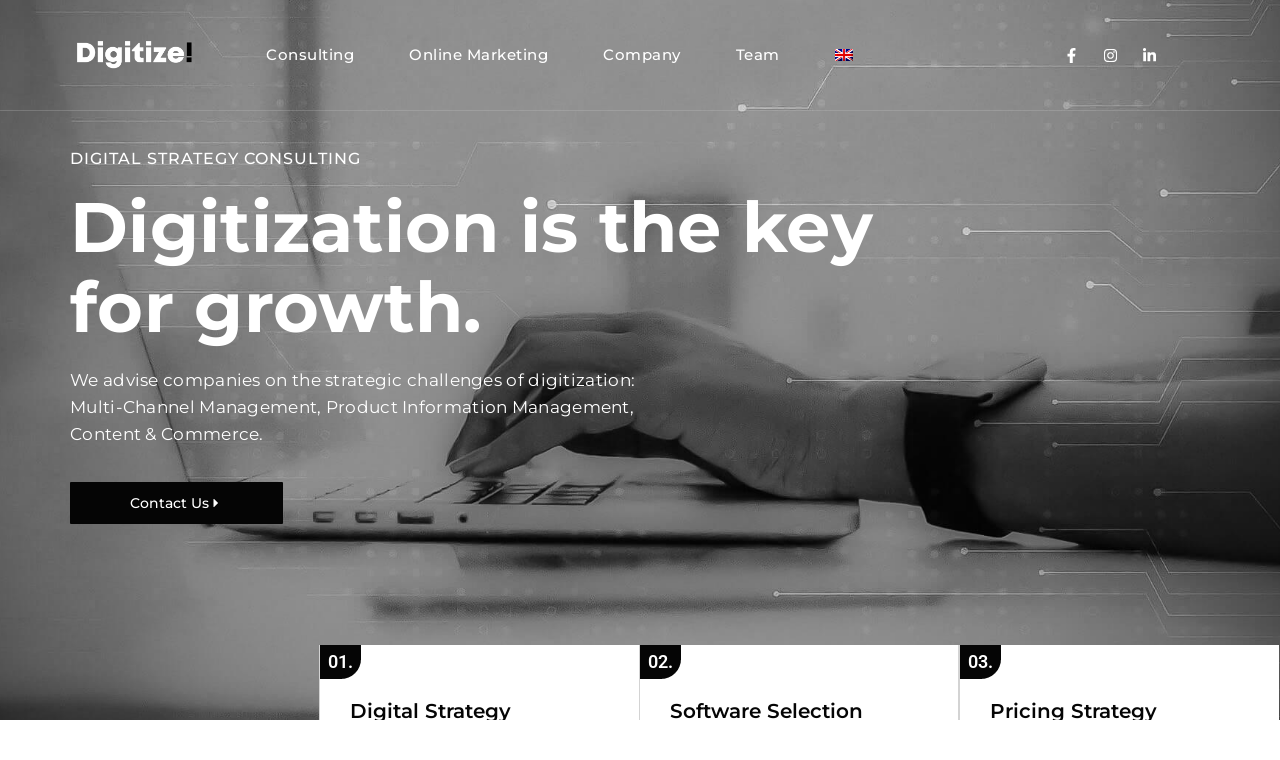

--- FILE ---
content_type: text/html; charset=UTF-8
request_url: https://www.digitize.one/en/
body_size: 29971
content:
<!doctype html>
<html lang="en-US" prefix="og: https://ogp.me/ns#">
<head><meta charset="UTF-8"><script>if(navigator.userAgent.match(/MSIE|Internet Explorer/i)||navigator.userAgent.match(/Trident\/7\..*?rv:11/i)){var href=document.location.href;if(!href.match(/[?&]nowprocket/)){if(href.indexOf("?")==-1){if(href.indexOf("#")==-1){document.location.href=href+"?nowprocket=1"}else{document.location.href=href.replace("#","?nowprocket=1#")}}else{if(href.indexOf("#")==-1){document.location.href=href+"&nowprocket=1"}else{document.location.href=href.replace("#","&nowprocket=1#")}}}}</script><script>class RocketLazyLoadScripts{constructor(e){this.triggerEvents=e,this.eventOptions={passive:!0},this.userEventListener=this.triggerListener.bind(this),this.delayedScripts={normal:[],async:[],defer:[]},this.allJQueries=[]}_addUserInteractionListener(e){this.triggerEvents.forEach((t=>window.addEventListener(t,e.userEventListener,e.eventOptions)))}_removeUserInteractionListener(e){this.triggerEvents.forEach((t=>window.removeEventListener(t,e.userEventListener,e.eventOptions)))}triggerListener(){this._removeUserInteractionListener(this),"loading"===document.readyState?document.addEventListener("DOMContentLoaded",this._loadEverythingNow.bind(this)):this._loadEverythingNow()}async _loadEverythingNow(){this._delayEventListeners(),this._delayJQueryReady(this),this._handleDocumentWrite(),this._registerAllDelayedScripts(),this._preloadAllScripts(),await this._loadScriptsFromList(this.delayedScripts.normal),await this._loadScriptsFromList(this.delayedScripts.defer),await this._loadScriptsFromList(this.delayedScripts.async),await this._triggerDOMContentLoaded(),await this._triggerWindowLoad(),window.dispatchEvent(new Event("rocket-allScriptsLoaded"))}_registerAllDelayedScripts(){document.querySelectorAll("script[type=rocketlazyloadscript]").forEach((e=>{e.hasAttribute("src")?e.hasAttribute("async")&&!1!==e.async?this.delayedScripts.async.push(e):e.hasAttribute("defer")&&!1!==e.defer||"module"===e.getAttribute("data-rocket-type")?this.delayedScripts.defer.push(e):this.delayedScripts.normal.push(e):this.delayedScripts.normal.push(e)}))}async _transformScript(e){return await this._requestAnimFrame(),new Promise((t=>{const n=document.createElement("script");let r;[...e.attributes].forEach((e=>{let t=e.nodeName;"type"!==t&&("data-rocket-type"===t&&(t="type",r=e.nodeValue),n.setAttribute(t,e.nodeValue))})),e.hasAttribute("src")?(n.addEventListener("load",t),n.addEventListener("error",t)):(n.text=e.text,t()),e.parentNode.replaceChild(n,e)}))}async _loadScriptsFromList(e){const t=e.shift();return t?(await this._transformScript(t),this._loadScriptsFromList(e)):Promise.resolve()}_preloadAllScripts(){var e=document.createDocumentFragment();[...this.delayedScripts.normal,...this.delayedScripts.defer,...this.delayedScripts.async].forEach((t=>{const n=t.getAttribute("src");if(n){const t=document.createElement("link");t.href=n,t.rel="preload",t.as="script",e.appendChild(t)}})),document.head.appendChild(e)}_delayEventListeners(){let e={};function t(t,n){!function(t){function n(n){return e[t].eventsToRewrite.indexOf(n)>=0?"rocket-"+n:n}e[t]||(e[t]={originalFunctions:{add:t.addEventListener,remove:t.removeEventListener},eventsToRewrite:[]},t.addEventListener=function(){arguments[0]=n(arguments[0]),e[t].originalFunctions.add.apply(t,arguments)},t.removeEventListener=function(){arguments[0]=n(arguments[0]),e[t].originalFunctions.remove.apply(t,arguments)})}(t),e[t].eventsToRewrite.push(n)}function n(e,t){let n=e[t];Object.defineProperty(e,t,{get:()=>n||function(){},set(r){e["rocket"+t]=n=r}})}t(document,"DOMContentLoaded"),t(window,"DOMContentLoaded"),t(window,"load"),t(window,"pageshow"),t(document,"readystatechange"),n(document,"onreadystatechange"),n(window,"onload"),n(window,"onpageshow")}_delayJQueryReady(e){let t=window.jQuery;Object.defineProperty(window,"jQuery",{get:()=>t,set(n){if(n&&n.fn&&!e.allJQueries.includes(n)){n.fn.ready=n.fn.init.prototype.ready=function(t){e.domReadyFired?t.bind(document)(n):document.addEventListener("rocket-DOMContentLoaded",(()=>t.bind(document)(n)))};const t=n.fn.on;n.fn.on=n.fn.init.prototype.on=function(){if(this[0]===window){function e(e){return e.split(" ").map((e=>"load"===e||0===e.indexOf("load.")?"rocket-jquery-load":e)).join(" ")}"string"==typeof arguments[0]||arguments[0]instanceof String?arguments[0]=e(arguments[0]):"object"==typeof arguments[0]&&Object.keys(arguments[0]).forEach((t=>{delete Object.assign(arguments[0],{[e(t)]:arguments[0][t]})[t]}))}return t.apply(this,arguments),this},e.allJQueries.push(n)}t=n}})}async _triggerDOMContentLoaded(){this.domReadyFired=!0,await this._requestAnimFrame(),document.dispatchEvent(new Event("rocket-DOMContentLoaded")),await this._requestAnimFrame(),window.dispatchEvent(new Event("rocket-DOMContentLoaded")),await this._requestAnimFrame(),document.dispatchEvent(new Event("rocket-readystatechange")),await this._requestAnimFrame(),document.rocketonreadystatechange&&document.rocketonreadystatechange()}async _triggerWindowLoad(){await this._requestAnimFrame(),window.dispatchEvent(new Event("rocket-load")),await this._requestAnimFrame(),window.rocketonload&&window.rocketonload(),await this._requestAnimFrame(),this.allJQueries.forEach((e=>e(window).trigger("rocket-jquery-load"))),window.dispatchEvent(new Event("rocket-pageshow")),await this._requestAnimFrame(),window.rocketonpageshow&&window.rocketonpageshow()}_handleDocumentWrite(){const e=new Map;document.write=document.writeln=function(t){const n=document.currentScript,r=document.createRange(),i=n.parentElement;let o=e.get(n);void 0===o&&(o=n.nextSibling,e.set(n,o));const a=document.createDocumentFragment();r.setStart(a,0),a.appendChild(r.createContextualFragment(t)),i.insertBefore(a,o)}}async _requestAnimFrame(){return new Promise((e=>requestAnimationFrame(e)))}static run(){const e=new RocketLazyLoadScripts(["keydown","mousemove","touchmove","touchstart","touchend","wheel"]);e._addUserInteractionListener(e)}}RocketLazyLoadScripts.run();</script>
	
	<meta name="viewport" content="width=device-width, initial-scale=1">
	<link rel="profile" href="https://gmpg.org/xfn/11">
	
<!-- Search Engine Optimization by Rank Math PRO - https://rankmath.com/ -->
<title>Digitization is a Key For Growth - Digitize!</title>
<meta name="description" content="Digitization is a key process for growth of every modern company. We simply help people achieve business goals with the right digital strategy."/>
<meta name="robots" content="follow, index, max-snippet:-1, max-video-preview:-1, max-image-preview:large"/>
<link rel="canonical" href="https://www.digitize.one/" />
<meta property="og:locale" content="en_US" />
<meta property="og:type" content="website" />
<meta property="og:title" content="Digitization is a Key For Growth - Digitize!" />
<meta property="og:description" content="Digitization is a key process for growth of every modern company. We simply help people achieve business goals with the right digital strategy." />
<meta property="og:url" content="https://www.digitize.one/" />
<meta property="og:site_name" content="Digitize!" />
<meta property="og:updated_time" content="2022-10-11T21:44:51+01:00" />
<meta property="og:image" content="https://www.digitize.one/wp-content/uploads/2022/01/digitizelogo1uppercase-2-e1644794705443.png" />
<meta property="og:image:secure_url" content="https://www.digitize.one/wp-content/uploads/2022/01/digitizelogo1uppercase-2-e1644794705443.png" />
<meta property="og:image:width" content="500" />
<meta property="og:image:height" content="204" />
<meta property="og:image:alt" content="Digitize Logo" />
<meta property="og:image:type" content="image/png" />
<meta property="article:published_time" content="2022-02-21T17:47:08+01:00" />
<meta property="article:modified_time" content="2022-10-11T21:44:51+01:00" />
<meta name="twitter:card" content="summary_large_image" />
<meta name="twitter:title" content="Digitization is a Key For Growth - Digitize!" />
<meta name="twitter:description" content="Digitization is a key process for growth of every modern company. We simply help people achieve business goals with the right digital strategy." />
<meta name="twitter:image" content="https://www.digitize.one/wp-content/uploads/2022/01/digitizelogo1uppercase-2-e1644794705443.png" />
<meta name="twitter:label1" content="Written by" />
<meta name="twitter:data1" content="admin_service-dsm" />
<meta name="twitter:label2" content="Time to read" />
<meta name="twitter:data2" content="1 minute" />
<script type="application/ld+json" class="rank-math-schema-pro">{"@context":"https://schema.org","@graph":[{"@type":["Person","Organization"],"@id":"https://www.digitize.one/en/#person/","name":"Digitize","logo":{"@type":"ImageObject","@id":"https://www.digitize.one/en/#logo/","url":"https://www.digitize.one/wp-content/uploads/2022/08/Digitize-Logo_black-blue-150x150.png","contentUrl":"https://www.digitize.one/wp-content/uploads/2022/08/Digitize-Logo_black-blue-150x150.png","caption":"Digitize","inLanguage":"en-US"},"image":{"@type":"ImageObject","@id":"https://www.digitize.one/en/#logo/","url":"https://www.digitize.one/wp-content/uploads/2022/08/Digitize-Logo_black-blue-150x150.png","contentUrl":"https://www.digitize.one/wp-content/uploads/2022/08/Digitize-Logo_black-blue-150x150.png","caption":"Digitize","inLanguage":"en-US"}},{"@type":"WebSite","@id":"https://www.digitize.one/en/#website/","url":"https://www.digitize.one/en/","name":"Digitize","publisher":{"@id":"https://www.digitize.one/en/#person/"},"inLanguage":"en-US","potentialAction":{"@type":"SearchAction","target":"https://www.digitize.one/en/?s={search_term_string}","query-input":"required name=search_term_string"}},{"@type":"ImageObject","@id":"https://www.digitize.one/wp-content/uploads/2022/01/innovation.png","url":"https://www.digitize.one/wp-content/uploads/2022/01/innovation.png","width":"200","height":"200","inLanguage":"en-US"},{"@type":"WebPage","@id":"https://www.digitize.one/#webpage","url":"https://www.digitize.one/","name":"Digitization is a Key For Growth - Digitize!","datePublished":"2022-02-21T17:47:08+01:00","dateModified":"2022-10-11T21:44:51+01:00","about":{"@id":"https://www.digitize.one/en/#person/"},"isPartOf":{"@id":"https://www.digitize.one/en/#website/"},"primaryImageOfPage":{"@id":"https://www.digitize.one/wp-content/uploads/2022/01/innovation.png"},"inLanguage":"en-US"},{"image":{"@type":"ImageObject","url":"https://www.digitize.one/wp-content/uploads/2022/02/Digitize-Hero-Section-Image-v4.jpg"},"headline":"Digitization is a key for growth","description":"Digitization is a key process for growth of every modern company. We simply help people achieve business goals with the right digital strategy.","keywords":"digitization, strategy, consulting","@type":"Article","author":{"@type":"Person","name":"Digitize!","url":"https://www.digitize.one/wp-content/uploads/2022/02/Digitize-Hero-Section-Image-v4.jpg"},"datePublished":"2022-02-21T17:47:08+01:00","dateModified":"2022-10-11T21:44:51+01:00","name":"Digitization is a key for growth","mainEntityOfPage":{"@id":"https://www.digitize.one/#webpage"}}]}</script>
<!-- /Rank Math WordPress SEO plugin -->

<link rel="alternate" type="application/rss+xml" title="Digitize! &raquo; Feed" href="https://www.digitize.one/en/feed/" />
<link rel="alternate" title="oEmbed (JSON)" type="application/json+oembed" href="https://www.digitize.one/en/wp-json/oembed/1.0/embed?url=https%3A%2F%2Fwww.digitize.one%2Fen%2F" />
<link rel="alternate" title="oEmbed (XML)" type="text/xml+oembed" href="https://www.digitize.one/en/wp-json/oembed/1.0/embed?url=https%3A%2F%2Fwww.digitize.one%2Fen%2F&#038;format=xml" />
<style id='wp-img-auto-sizes-contain-inline-css'>
img:is([sizes=auto i],[sizes^="auto," i]){contain-intrinsic-size:3000px 1500px}
/*# sourceURL=wp-img-auto-sizes-contain-inline-css */
</style>
<style id='wp-emoji-styles-inline-css'>

	img.wp-smiley, img.emoji {
		display: inline !important;
		border: none !important;
		box-shadow: none !important;
		height: 1em !important;
		width: 1em !important;
		margin: 0 0.07em !important;
		vertical-align: -0.1em !important;
		background: none !important;
		padding: 0 !important;
	}
/*# sourceURL=wp-emoji-styles-inline-css */
</style>
<style id='classic-theme-styles-inline-css'>
/*! This file is auto-generated */
.wp-block-button__link{color:#fff;background-color:#32373c;border-radius:9999px;box-shadow:none;text-decoration:none;padding:calc(.667em + 2px) calc(1.333em + 2px);font-size:1.125em}.wp-block-file__button{background:#32373c;color:#fff;text-decoration:none}
/*# sourceURL=/wp-includes/css/classic-themes.min.css */
</style>
<link rel='stylesheet' id='wpml-legacy-horizontal-list-0-css' href='https://www.digitize.one/wp-content/plugins/sitepress-multilingual-cms/templates/language-switchers/legacy-list-horizontal/style.min.css?ver=1' media='all' />
<link rel='stylesheet' id='wpml-menu-item-0-css' href='https://www.digitize.one/wp-content/plugins/sitepress-multilingual-cms/templates/language-switchers/menu-item/style.min.css?ver=1' media='all' />
<link rel='stylesheet' id='cmplz-general-css' href='https://www.digitize.one/wp-content/plugins/complianz-gdpr/assets/css/cookieblocker.min.css?ver=1747981073' media='all' />
<link rel='stylesheet' id='hello-elementor-css' href='https://www.digitize.one/wp-content/themes/hello-elementor/style.min.css?ver=3.1.1' media='all' />
<link rel='stylesheet' id='hello-elementor-theme-style-css' href='https://www.digitize.one/wp-content/themes/hello-elementor/theme.min.css?ver=3.1.1' media='all' />
<link rel='stylesheet' id='hello-elementor-header-footer-css' href='https://www.digitize.one/wp-content/themes/hello-elementor/header-footer.min.css?ver=3.1.1' media='all' />
<link rel='stylesheet' id='elementor-frontend-css' href='https://www.digitize.one/wp-content/plugins/elementor/assets/css/frontend.min.css?ver=3.29.0' media='all' />
<link data-minify="1" rel='stylesheet' id='elementor-post-4-css' href='https://www.digitize.one/wp-content/cache/min/1/wp-content/uploads/elementor/css/post-4.css?ver=1769315734' media='all' />
<link rel='stylesheet' id='widget-image-css' href='https://www.digitize.one/wp-content/plugins/elementor/assets/css/widget-image.min.css?ver=3.29.0' media='all' />
<link rel='stylesheet' id='widget-nav-menu-css' href='https://www.digitize.one/wp-content/plugins/elementor-pro/assets/css/widget-nav-menu.min.css?ver=3.29.0' media='all' />
<link rel='stylesheet' id='widget-social-icons-css' href='https://www.digitize.one/wp-content/plugins/elementor/assets/css/widget-social-icons.min.css?ver=3.29.0' media='all' />
<link rel='stylesheet' id='e-apple-webkit-css' href='https://www.digitize.one/wp-content/plugins/elementor/assets/css/conditionals/apple-webkit.min.css?ver=3.29.0' media='all' />
<link rel='stylesheet' id='widget-divider-css' href='https://www.digitize.one/wp-content/plugins/elementor/assets/css/widget-divider.min.css?ver=3.29.0' media='all' />
<link rel='stylesheet' id='widget-heading-css' href='https://www.digitize.one/wp-content/plugins/elementor/assets/css/widget-heading.min.css?ver=3.29.0' media='all' />
<link rel='stylesheet' id='widget-icon-list-css' href='https://www.digitize.one/wp-content/plugins/elementor/assets/css/widget-icon-list.min.css?ver=3.29.0' media='all' />
<link rel='stylesheet' id='widget-image-box-css' href='https://www.digitize.one/wp-content/plugins/elementor/assets/css/widget-image-box.min.css?ver=3.29.0' media='all' />
<link rel='stylesheet' id='widget-call-to-action-css' href='https://www.digitize.one/wp-content/plugins/elementor-pro/assets/css/widget-call-to-action.min.css?ver=3.29.0' media='all' />
<link rel='stylesheet' id='e-transitions-css' href='https://www.digitize.one/wp-content/plugins/elementor-pro/assets/css/conditionals/transitions.min.css?ver=3.29.0' media='all' />
<link rel='stylesheet' id='widget-form-css' href='https://www.digitize.one/wp-content/plugins/elementor-pro/assets/css/widget-form.min.css?ver=3.29.0' media='all' />
<link rel='stylesheet' id='widget-posts-css' href='https://www.digitize.one/wp-content/plugins/elementor-pro/assets/css/widget-posts.min.css?ver=3.29.0' media='all' />
<link data-minify="1" rel='stylesheet' id='elementor-post-4149-css' href='https://www.digitize.one/wp-content/cache/min/1/wp-content/uploads/elementor/css/post-4149.css?ver=1769347605' media='all' />
<link data-minify="1" rel='stylesheet' id='elementor-post-12-css' href='https://www.digitize.one/wp-content/cache/min/1/wp-content/uploads/elementor/css/post-12.css?ver=1769315734' media='all' />
<link data-minify="1" rel='stylesheet' id='elementor-post-275-css' href='https://www.digitize.one/wp-content/cache/min/1/wp-content/uploads/elementor/css/post-275.css?ver=1769315734' media='all' />
<link data-minify="1" rel='stylesheet' id='elementor-gf-local-montserrat-css' href='https://www.digitize.one/wp-content/cache/min/1/wp-content/uploads/elementor/google-fonts/css/montserrat.css?ver=1769315734' media='all' />
<link data-minify="1" rel='stylesheet' id='elementor-gf-local-roboto-css' href='https://www.digitize.one/wp-content/cache/min/1/wp-content/uploads/elementor/google-fonts/css/roboto.css?ver=1769315815' media='all' />
<link data-minify="1" rel='stylesheet' id='elementor-gf-local-opensans-css' href='https://www.digitize.one/wp-content/cache/min/1/wp-content/uploads/elementor/google-fonts/css/opensans.css?ver=1769315815' media='all' />
<script id="wpml-cookie-js-extra">
var wpml_cookies = {"wp-wpml_current_language":{"value":"en","expires":1,"path":"/"}};
var wpml_cookies = {"wp-wpml_current_language":{"value":"en","expires":1,"path":"/"}};
//# sourceURL=wpml-cookie-js-extra
</script>
<script type="rocketlazyloadscript" src="https://www.digitize.one/wp-content/plugins/sitepress-multilingual-cms/res/js/cookies/language-cookie.js?ver=474000" id="wpml-cookie-js" defer data-wp-strategy="defer"></script>
<script type="rocketlazyloadscript" src="https://www.digitize.one/wp-includes/js/jquery/jquery.min.js?ver=3.7.1" id="jquery-core-js" defer></script>
<script type="rocketlazyloadscript" src="https://www.digitize.one/wp-includes/js/jquery/jquery-migrate.min.js?ver=3.4.1" id="jquery-migrate-js" defer></script>
<link rel="https://api.w.org/" href="https://www.digitize.one/en/wp-json/" /><link rel="alternate" title="JSON" type="application/json" href="https://www.digitize.one/en/wp-json/wp/v2/pages/4149" /><link rel="EditURI" type="application/rsd+xml" title="RSD" href="https://www.digitize.one/xmlrpc.php?rsd" />
<meta name="generator" content="WordPress 6.9" />
<link rel='shortlink' href='https://www.digitize.one/en/' />
<meta name="generator" content="WPML ver:4.7.4 stt:1,3;" />
<!-- HFCM by 99 Robots - Snippet # 1: GTM -->
<!-- Google Tag Manager -->
<script type="rocketlazyloadscript">(function(w,d,s,l,i){w[l]=w[l]||[];w[l].push({'gtm.start':
new Date().getTime(),event:'gtm.js'});var f=d.getElementsByTagName(s)[0],
j=d.createElement(s),dl=l!='dataLayer'?'&l='+l:'';j.async=true;j.src=
'https://www.googletagmanager.com/gtm.js?id='+i+dl;f.parentNode.insertBefore(j,f);
})(window,document,'script','dataLayer','GTM-5CGPJPB');</script>
<!-- End Google Tag Manager -->
<!-- /end HFCM by 99 Robots -->
			<style>.cmplz-hidden {
					display: none !important;
				}</style><meta name="generator" content="Elementor 3.29.0; features: e_font_icon_svg, additional_custom_breakpoints, e_local_google_fonts, e_element_cache; settings: css_print_method-external, google_font-enabled, font_display-auto">
			<style>
				.e-con.e-parent:nth-of-type(n+4):not(.e-lazyloaded):not(.e-no-lazyload),
				.e-con.e-parent:nth-of-type(n+4):not(.e-lazyloaded):not(.e-no-lazyload) * {
					background-image: none !important;
				}
				@media screen and (max-height: 1024px) {
					.e-con.e-parent:nth-of-type(n+3):not(.e-lazyloaded):not(.e-no-lazyload),
					.e-con.e-parent:nth-of-type(n+3):not(.e-lazyloaded):not(.e-no-lazyload) * {
						background-image: none !important;
					}
				}
				@media screen and (max-height: 640px) {
					.e-con.e-parent:nth-of-type(n+2):not(.e-lazyloaded):not(.e-no-lazyload),
					.e-con.e-parent:nth-of-type(n+2):not(.e-lazyloaded):not(.e-no-lazyload) * {
						background-image: none !important;
					}
				}
			</style>
			<link rel="icon" href="https://www.digitize.one/wp-content/uploads/2022/08/cropped-Digitize-Favicon_black-blue-32x32.png" sizes="32x32" />
<link rel="icon" href="https://www.digitize.one/wp-content/uploads/2022/08/cropped-Digitize-Favicon_black-blue-192x192.png" sizes="192x192" />
<link rel="apple-touch-icon" href="https://www.digitize.one/wp-content/uploads/2022/08/cropped-Digitize-Favicon_black-blue-180x180.png" />
<meta name="msapplication-TileImage" content="https://www.digitize.one/wp-content/uploads/2022/08/cropped-Digitize-Favicon_black-blue-270x270.png" />
<noscript><style id="rocket-lazyload-nojs-css">.rll-youtube-player, [data-lazy-src]{display:none !important;}</style></noscript><style id='global-styles-inline-css'>
:root{--wp--preset--aspect-ratio--square: 1;--wp--preset--aspect-ratio--4-3: 4/3;--wp--preset--aspect-ratio--3-4: 3/4;--wp--preset--aspect-ratio--3-2: 3/2;--wp--preset--aspect-ratio--2-3: 2/3;--wp--preset--aspect-ratio--16-9: 16/9;--wp--preset--aspect-ratio--9-16: 9/16;--wp--preset--color--black: #000000;--wp--preset--color--cyan-bluish-gray: #abb8c3;--wp--preset--color--white: #ffffff;--wp--preset--color--pale-pink: #f78da7;--wp--preset--color--vivid-red: #cf2e2e;--wp--preset--color--luminous-vivid-orange: #ff6900;--wp--preset--color--luminous-vivid-amber: #fcb900;--wp--preset--color--light-green-cyan: #7bdcb5;--wp--preset--color--vivid-green-cyan: #00d084;--wp--preset--color--pale-cyan-blue: #8ed1fc;--wp--preset--color--vivid-cyan-blue: #0693e3;--wp--preset--color--vivid-purple: #9b51e0;--wp--preset--gradient--vivid-cyan-blue-to-vivid-purple: linear-gradient(135deg,rgb(6,147,227) 0%,rgb(155,81,224) 100%);--wp--preset--gradient--light-green-cyan-to-vivid-green-cyan: linear-gradient(135deg,rgb(122,220,180) 0%,rgb(0,208,130) 100%);--wp--preset--gradient--luminous-vivid-amber-to-luminous-vivid-orange: linear-gradient(135deg,rgb(252,185,0) 0%,rgb(255,105,0) 100%);--wp--preset--gradient--luminous-vivid-orange-to-vivid-red: linear-gradient(135deg,rgb(255,105,0) 0%,rgb(207,46,46) 100%);--wp--preset--gradient--very-light-gray-to-cyan-bluish-gray: linear-gradient(135deg,rgb(238,238,238) 0%,rgb(169,184,195) 100%);--wp--preset--gradient--cool-to-warm-spectrum: linear-gradient(135deg,rgb(74,234,220) 0%,rgb(151,120,209) 20%,rgb(207,42,186) 40%,rgb(238,44,130) 60%,rgb(251,105,98) 80%,rgb(254,248,76) 100%);--wp--preset--gradient--blush-light-purple: linear-gradient(135deg,rgb(255,206,236) 0%,rgb(152,150,240) 100%);--wp--preset--gradient--blush-bordeaux: linear-gradient(135deg,rgb(254,205,165) 0%,rgb(254,45,45) 50%,rgb(107,0,62) 100%);--wp--preset--gradient--luminous-dusk: linear-gradient(135deg,rgb(255,203,112) 0%,rgb(199,81,192) 50%,rgb(65,88,208) 100%);--wp--preset--gradient--pale-ocean: linear-gradient(135deg,rgb(255,245,203) 0%,rgb(182,227,212) 50%,rgb(51,167,181) 100%);--wp--preset--gradient--electric-grass: linear-gradient(135deg,rgb(202,248,128) 0%,rgb(113,206,126) 100%);--wp--preset--gradient--midnight: linear-gradient(135deg,rgb(2,3,129) 0%,rgb(40,116,252) 100%);--wp--preset--font-size--small: 13px;--wp--preset--font-size--medium: 20px;--wp--preset--font-size--large: 36px;--wp--preset--font-size--x-large: 42px;--wp--preset--spacing--20: 0.44rem;--wp--preset--spacing--30: 0.67rem;--wp--preset--spacing--40: 1rem;--wp--preset--spacing--50: 1.5rem;--wp--preset--spacing--60: 2.25rem;--wp--preset--spacing--70: 3.38rem;--wp--preset--spacing--80: 5.06rem;--wp--preset--shadow--natural: 6px 6px 9px rgba(0, 0, 0, 0.2);--wp--preset--shadow--deep: 12px 12px 50px rgba(0, 0, 0, 0.4);--wp--preset--shadow--sharp: 6px 6px 0px rgba(0, 0, 0, 0.2);--wp--preset--shadow--outlined: 6px 6px 0px -3px rgb(255, 255, 255), 6px 6px rgb(0, 0, 0);--wp--preset--shadow--crisp: 6px 6px 0px rgb(0, 0, 0);}:where(.is-layout-flex){gap: 0.5em;}:where(.is-layout-grid){gap: 0.5em;}body .is-layout-flex{display: flex;}.is-layout-flex{flex-wrap: wrap;align-items: center;}.is-layout-flex > :is(*, div){margin: 0;}body .is-layout-grid{display: grid;}.is-layout-grid > :is(*, div){margin: 0;}:where(.wp-block-columns.is-layout-flex){gap: 2em;}:where(.wp-block-columns.is-layout-grid){gap: 2em;}:where(.wp-block-post-template.is-layout-flex){gap: 1.25em;}:where(.wp-block-post-template.is-layout-grid){gap: 1.25em;}.has-black-color{color: var(--wp--preset--color--black) !important;}.has-cyan-bluish-gray-color{color: var(--wp--preset--color--cyan-bluish-gray) !important;}.has-white-color{color: var(--wp--preset--color--white) !important;}.has-pale-pink-color{color: var(--wp--preset--color--pale-pink) !important;}.has-vivid-red-color{color: var(--wp--preset--color--vivid-red) !important;}.has-luminous-vivid-orange-color{color: var(--wp--preset--color--luminous-vivid-orange) !important;}.has-luminous-vivid-amber-color{color: var(--wp--preset--color--luminous-vivid-amber) !important;}.has-light-green-cyan-color{color: var(--wp--preset--color--light-green-cyan) !important;}.has-vivid-green-cyan-color{color: var(--wp--preset--color--vivid-green-cyan) !important;}.has-pale-cyan-blue-color{color: var(--wp--preset--color--pale-cyan-blue) !important;}.has-vivid-cyan-blue-color{color: var(--wp--preset--color--vivid-cyan-blue) !important;}.has-vivid-purple-color{color: var(--wp--preset--color--vivid-purple) !important;}.has-black-background-color{background-color: var(--wp--preset--color--black) !important;}.has-cyan-bluish-gray-background-color{background-color: var(--wp--preset--color--cyan-bluish-gray) !important;}.has-white-background-color{background-color: var(--wp--preset--color--white) !important;}.has-pale-pink-background-color{background-color: var(--wp--preset--color--pale-pink) !important;}.has-vivid-red-background-color{background-color: var(--wp--preset--color--vivid-red) !important;}.has-luminous-vivid-orange-background-color{background-color: var(--wp--preset--color--luminous-vivid-orange) !important;}.has-luminous-vivid-amber-background-color{background-color: var(--wp--preset--color--luminous-vivid-amber) !important;}.has-light-green-cyan-background-color{background-color: var(--wp--preset--color--light-green-cyan) !important;}.has-vivid-green-cyan-background-color{background-color: var(--wp--preset--color--vivid-green-cyan) !important;}.has-pale-cyan-blue-background-color{background-color: var(--wp--preset--color--pale-cyan-blue) !important;}.has-vivid-cyan-blue-background-color{background-color: var(--wp--preset--color--vivid-cyan-blue) !important;}.has-vivid-purple-background-color{background-color: var(--wp--preset--color--vivid-purple) !important;}.has-black-border-color{border-color: var(--wp--preset--color--black) !important;}.has-cyan-bluish-gray-border-color{border-color: var(--wp--preset--color--cyan-bluish-gray) !important;}.has-white-border-color{border-color: var(--wp--preset--color--white) !important;}.has-pale-pink-border-color{border-color: var(--wp--preset--color--pale-pink) !important;}.has-vivid-red-border-color{border-color: var(--wp--preset--color--vivid-red) !important;}.has-luminous-vivid-orange-border-color{border-color: var(--wp--preset--color--luminous-vivid-orange) !important;}.has-luminous-vivid-amber-border-color{border-color: var(--wp--preset--color--luminous-vivid-amber) !important;}.has-light-green-cyan-border-color{border-color: var(--wp--preset--color--light-green-cyan) !important;}.has-vivid-green-cyan-border-color{border-color: var(--wp--preset--color--vivid-green-cyan) !important;}.has-pale-cyan-blue-border-color{border-color: var(--wp--preset--color--pale-cyan-blue) !important;}.has-vivid-cyan-blue-border-color{border-color: var(--wp--preset--color--vivid-cyan-blue) !important;}.has-vivid-purple-border-color{border-color: var(--wp--preset--color--vivid-purple) !important;}.has-vivid-cyan-blue-to-vivid-purple-gradient-background{background: var(--wp--preset--gradient--vivid-cyan-blue-to-vivid-purple) !important;}.has-light-green-cyan-to-vivid-green-cyan-gradient-background{background: var(--wp--preset--gradient--light-green-cyan-to-vivid-green-cyan) !important;}.has-luminous-vivid-amber-to-luminous-vivid-orange-gradient-background{background: var(--wp--preset--gradient--luminous-vivid-amber-to-luminous-vivid-orange) !important;}.has-luminous-vivid-orange-to-vivid-red-gradient-background{background: var(--wp--preset--gradient--luminous-vivid-orange-to-vivid-red) !important;}.has-very-light-gray-to-cyan-bluish-gray-gradient-background{background: var(--wp--preset--gradient--very-light-gray-to-cyan-bluish-gray) !important;}.has-cool-to-warm-spectrum-gradient-background{background: var(--wp--preset--gradient--cool-to-warm-spectrum) !important;}.has-blush-light-purple-gradient-background{background: var(--wp--preset--gradient--blush-light-purple) !important;}.has-blush-bordeaux-gradient-background{background: var(--wp--preset--gradient--blush-bordeaux) !important;}.has-luminous-dusk-gradient-background{background: var(--wp--preset--gradient--luminous-dusk) !important;}.has-pale-ocean-gradient-background{background: var(--wp--preset--gradient--pale-ocean) !important;}.has-electric-grass-gradient-background{background: var(--wp--preset--gradient--electric-grass) !important;}.has-midnight-gradient-background{background: var(--wp--preset--gradient--midnight) !important;}.has-small-font-size{font-size: var(--wp--preset--font-size--small) !important;}.has-medium-font-size{font-size: var(--wp--preset--font-size--medium) !important;}.has-large-font-size{font-size: var(--wp--preset--font-size--large) !important;}.has-x-large-font-size{font-size: var(--wp--preset--font-size--x-large) !important;}
/*# sourceURL=global-styles-inline-css */
</style>
</head>
<body data-rsssl=1 data-cmplz=1 class="home wp-singular page-template page-template-elementor_header_footer page page-id-4149 wp-custom-logo wp-theme-hello-elementor elementor-default elementor-template-full-width elementor-kit-4 elementor-page elementor-page-4149">

<script type="rocketlazyloadscript" data-rocket-type="text/javascript" id="hs-script-loader" async defer src="//js.hs-scripts.com/7471997.js"></script>
<a class="skip-link screen-reader-text" href="#content">Skip to content</a>

		<div data-elementor-type="header" data-elementor-id="12" class="elementor elementor-12 elementor-location-header" data-elementor-post-type="elementor_library">
					<header class="elementor-section elementor-top-section elementor-element elementor-element-125df77d elementor-section-boxed elementor-section-height-default elementor-section-height-default" data-id="125df77d" data-element_type="section">
						<div class="elementor-container elementor-column-gap-default">
					<div class="elementor-column elementor-col-33 elementor-top-column elementor-element elementor-element-1304af61" data-id="1304af61" data-element_type="column">
			<div class="elementor-widget-wrap elementor-element-populated">
						<div class="elementor-element elementor-element-96002dd elementor-widget elementor-widget-image" data-id="96002dd" data-element_type="widget" data-widget_type="image.default">
				<div class="elementor-widget-container">
																<a href="https://www.digitize.one/">
							<img fetchpriority="high" width="500" height="158" src="data:image/svg+xml,%3Csvg%20xmlns='http://www.w3.org/2000/svg'%20viewBox='0%200%20500%20158'%3E%3C/svg%3E" class="attachment-full size-full wp-image-10273" alt="" data-lazy-srcset="https://www.digitize.one/wp-content/uploads/2022/08/Digitize-Logo_white-black.png 500w, https://www.digitize.one/wp-content/uploads/2022/08/Digitize-Logo_white-black-300x95.png 300w" data-lazy-sizes="(max-width: 500px) 100vw, 500px" data-lazy-src="https://www.digitize.one/wp-content/uploads/2022/08/Digitize-Logo_white-black.png" /><noscript><img fetchpriority="high" width="500" height="158" src="https://www.digitize.one/wp-content/uploads/2022/08/Digitize-Logo_white-black.png" class="attachment-full size-full wp-image-10273" alt="" srcset="https://www.digitize.one/wp-content/uploads/2022/08/Digitize-Logo_white-black.png 500w, https://www.digitize.one/wp-content/uploads/2022/08/Digitize-Logo_white-black-300x95.png 300w" sizes="(max-width: 500px) 100vw, 500px" /></noscript>								</a>
															</div>
				</div>
					</div>
		</div>
				<div class="elementor-column elementor-col-33 elementor-top-column elementor-element elementor-element-3287110c" data-id="3287110c" data-element_type="column">
			<div class="elementor-widget-wrap elementor-element-populated">
						<div class="elementor-element elementor-element-9b29203 elementor-nav-menu__align-start elementor-nav-menu--stretch elementor-nav-menu--dropdown-tablet elementor-nav-menu__text-align-aside elementor-nav-menu--toggle elementor-nav-menu--burger elementor-widget elementor-widget-nav-menu" data-id="9b29203" data-element_type="widget" data-settings="{&quot;full_width&quot;:&quot;stretch&quot;,&quot;layout&quot;:&quot;horizontal&quot;,&quot;submenu_icon&quot;:{&quot;value&quot;:&quot;&lt;svg class=\&quot;e-font-icon-svg e-fas-caret-down\&quot; viewBox=\&quot;0 0 320 512\&quot; xmlns=\&quot;http:\/\/www.w3.org\/2000\/svg\&quot;&gt;&lt;path d=\&quot;M31.3 192h257.3c17.8 0 26.7 21.5 14.1 34.1L174.1 354.8c-7.8 7.8-20.5 7.8-28.3 0L17.2 226.1C4.6 213.5 13.5 192 31.3 192z\&quot;&gt;&lt;\/path&gt;&lt;\/svg&gt;&quot;,&quot;library&quot;:&quot;fa-solid&quot;},&quot;toggle&quot;:&quot;burger&quot;}" data-widget_type="nav-menu.default">
				<div class="elementor-widget-container">
								<nav aria-label="Menu" class="elementor-nav-menu--main elementor-nav-menu__container elementor-nav-menu--layout-horizontal e--pointer-none">
				<ul id="menu-1-9b29203" class="elementor-nav-menu"><li class="menu-item menu-item-type-custom menu-item-object-custom menu-item-has-children menu-item-24"><a class="elementor-item">Consulting</a>
<ul class="sub-menu elementor-nav-menu--dropdown">
	<li class="menu-item menu-item-type-post_type menu-item-object-page menu-item-4153"><a href="https://www.digitize.one/en/digital-strategy/" class="elementor-sub-item">Digital Strategy</a></li>
	<li class="menu-item menu-item-type-post_type menu-item-object-page menu-item-4152"><a href="https://www.digitize.one/en/omnichannel-potential-analyze-b2b/" class="elementor-sub-item">Omnichannel Marketing</a></li>
	<li class="menu-item menu-item-type-post_type menu-item-object-page menu-item-8664"><a href="https://www.digitize.one/en/product-information-management/" class="elementor-sub-item">Product Information Management</a></li>
	<li class="menu-item menu-item-type-post_type menu-item-object-page menu-item-4155"><a href="https://www.digitize.one/en/sales-enablement/" class="elementor-sub-item">Sales Enablement</a></li>
	<li class="menu-item menu-item-type-post_type menu-item-object-page menu-item-4154"><a href="https://www.digitize.one/en/pricing-strategy/" class="elementor-sub-item">Pricing Strategy</a></li>
	<li class="menu-item menu-item-type-post_type menu-item-object-page menu-item-4156"><a href="https://www.digitize.one/en/software-selection/" class="elementor-sub-item">Software Selection</a></li>
</ul>
</li>
<li class="menu-item menu-item-type-post_type menu-item-object-page menu-item-has-children menu-item-5750"><a href="https://www.digitize.one/en/online-marketing/" class="elementor-item">Online Marketing</a>
<ul class="sub-menu elementor-nav-menu--dropdown">
	<li class="menu-item menu-item-type-post_type menu-item-object-page menu-item-9567"><a href="https://www.digitize.one/en/online-check/" class="elementor-sub-item">Online Check</a></li>
</ul>
</li>
<li class="menu-item menu-item-type-custom menu-item-object-custom menu-item-has-children menu-item-9565"><a href="#" class="elementor-item elementor-item-anchor">Company</a>
<ul class="sub-menu elementor-nav-menu--dropdown">
	<li class="menu-item menu-item-type-post_type menu-item-object-page menu-item-4157"><a href="https://www.digitize.one/en/jobs/" class="elementor-sub-item">Jobs</a></li>
	<li class="menu-item menu-item-type-post_type menu-item-object-page menu-item-5762"><a href="https://www.digitize.one/en/references/" class="elementor-sub-item">References</a></li>
	<li class="menu-item menu-item-type-post_type menu-item-object-page menu-item-4159"><a href="https://www.digitize.one/en/contact/" class="elementor-sub-item">Contact</a></li>
</ul>
</li>
<li class="menu-item menu-item-type-custom menu-item-object-custom menu-item-has-children menu-item-10639"><a href="#" class="elementor-item elementor-item-anchor">Team</a>
<ul class="sub-menu elementor-nav-menu--dropdown">
	<li class="menu-item menu-item-type-post_type menu-item-object-page menu-item-10663"><a href="https://www.digitize.one/en/management-consultants/" class="elementor-sub-item">Management Consultants</a></li>
	<li class="menu-item menu-item-type-post_type menu-item-object-page menu-item-9560"><a href="https://www.digitize.one/en/pim-berater/" class="elementor-sub-item">PIM Consultants</a></li>
</ul>
</li>
<li class="menu-item wpml-ls-slot-17 wpml-ls-item wpml-ls-item-en wpml-ls-current-language wpml-ls-menu-item wpml-ls-first-item menu-item-type-wpml_ls_menu_item menu-item-object-wpml_ls_menu_item menu-item-has-children menu-item-wpml-ls-17-en"><a href="https://www.digitize.one/en/" title="Switch to " class="elementor-item"><img width="18" height="12"
            class="wpml-ls-flag"
            src="data:image/svg+xml,%3Csvg%20xmlns='http://www.w3.org/2000/svg'%20viewBox='0%200%2018%2012'%3E%3C/svg%3E"
            alt="English"
            
            
    data-lazy-src="https://www.digitize.one/wp-content/plugins/sitepress-multilingual-cms/res/flags/en.png" /><noscript><img width="18" height="12"
            class="wpml-ls-flag"
            src="https://www.digitize.one/wp-content/plugins/sitepress-multilingual-cms/res/flags/en.png"
            alt="English"
            
            
    /></noscript></a>
<ul class="sub-menu elementor-nav-menu--dropdown">
	<li class="menu-item wpml-ls-slot-17 wpml-ls-item wpml-ls-item-de wpml-ls-menu-item wpml-ls-last-item menu-item-type-wpml_ls_menu_item menu-item-object-wpml_ls_menu_item menu-item-wpml-ls-17-de"><a href="https://www.digitize.one/" title="Switch to " class="elementor-sub-item"><img width="18" height="12"
            class="wpml-ls-flag"
            src="data:image/svg+xml,%3Csvg%20xmlns='http://www.w3.org/2000/svg'%20viewBox='0%200%2018%2012'%3E%3C/svg%3E"
            alt="German"
            
            
    data-lazy-src="https://www.digitize.one/wp-content/plugins/sitepress-multilingual-cms/res/flags/de.png" /><noscript><img width="18" height="12"
            class="wpml-ls-flag"
            src="https://www.digitize.one/wp-content/plugins/sitepress-multilingual-cms/res/flags/de.png"
            alt="German"
            
            
    /></noscript></a></li>
</ul>
</li>
</ul>			</nav>
					<div class="elementor-menu-toggle" role="button" tabindex="0" aria-label="Menu Toggle" aria-expanded="false">
			<svg aria-hidden="true" role="presentation" class="elementor-menu-toggle__icon--open e-font-icon-svg e-eicon-menu-bar" viewBox="0 0 1000 1000" xmlns="http://www.w3.org/2000/svg"><path d="M104 333H896C929 333 958 304 958 271S929 208 896 208H104C71 208 42 237 42 271S71 333 104 333ZM104 583H896C929 583 958 554 958 521S929 458 896 458H104C71 458 42 487 42 521S71 583 104 583ZM104 833H896C929 833 958 804 958 771S929 708 896 708H104C71 708 42 737 42 771S71 833 104 833Z"></path></svg><svg aria-hidden="true" role="presentation" class="elementor-menu-toggle__icon--close e-font-icon-svg e-eicon-close" viewBox="0 0 1000 1000" xmlns="http://www.w3.org/2000/svg"><path d="M742 167L500 408 258 167C246 154 233 150 217 150 196 150 179 158 167 167 154 179 150 196 150 212 150 229 154 242 171 254L408 500 167 742C138 771 138 800 167 829 196 858 225 858 254 829L496 587 738 829C750 842 767 846 783 846 800 846 817 842 829 829 842 817 846 804 846 783 846 767 842 750 829 737L588 500 833 258C863 229 863 200 833 171 804 137 775 137 742 167Z"></path></svg>		</div>
					<nav class="elementor-nav-menu--dropdown elementor-nav-menu__container" aria-hidden="true">
				<ul id="menu-2-9b29203" class="elementor-nav-menu"><li class="menu-item menu-item-type-custom menu-item-object-custom menu-item-has-children menu-item-24"><a class="elementor-item" tabindex="-1">Consulting</a>
<ul class="sub-menu elementor-nav-menu--dropdown">
	<li class="menu-item menu-item-type-post_type menu-item-object-page menu-item-4153"><a href="https://www.digitize.one/en/digital-strategy/" class="elementor-sub-item" tabindex="-1">Digital Strategy</a></li>
	<li class="menu-item menu-item-type-post_type menu-item-object-page menu-item-4152"><a href="https://www.digitize.one/en/omnichannel-potential-analyze-b2b/" class="elementor-sub-item" tabindex="-1">Omnichannel Marketing</a></li>
	<li class="menu-item menu-item-type-post_type menu-item-object-page menu-item-8664"><a href="https://www.digitize.one/en/product-information-management/" class="elementor-sub-item" tabindex="-1">Product Information Management</a></li>
	<li class="menu-item menu-item-type-post_type menu-item-object-page menu-item-4155"><a href="https://www.digitize.one/en/sales-enablement/" class="elementor-sub-item" tabindex="-1">Sales Enablement</a></li>
	<li class="menu-item menu-item-type-post_type menu-item-object-page menu-item-4154"><a href="https://www.digitize.one/en/pricing-strategy/" class="elementor-sub-item" tabindex="-1">Pricing Strategy</a></li>
	<li class="menu-item menu-item-type-post_type menu-item-object-page menu-item-4156"><a href="https://www.digitize.one/en/software-selection/" class="elementor-sub-item" tabindex="-1">Software Selection</a></li>
</ul>
</li>
<li class="menu-item menu-item-type-post_type menu-item-object-page menu-item-has-children menu-item-5750"><a href="https://www.digitize.one/en/online-marketing/" class="elementor-item" tabindex="-1">Online Marketing</a>
<ul class="sub-menu elementor-nav-menu--dropdown">
	<li class="menu-item menu-item-type-post_type menu-item-object-page menu-item-9567"><a href="https://www.digitize.one/en/online-check/" class="elementor-sub-item" tabindex="-1">Online Check</a></li>
</ul>
</li>
<li class="menu-item menu-item-type-custom menu-item-object-custom menu-item-has-children menu-item-9565"><a href="#" class="elementor-item elementor-item-anchor" tabindex="-1">Company</a>
<ul class="sub-menu elementor-nav-menu--dropdown">
	<li class="menu-item menu-item-type-post_type menu-item-object-page menu-item-4157"><a href="https://www.digitize.one/en/jobs/" class="elementor-sub-item" tabindex="-1">Jobs</a></li>
	<li class="menu-item menu-item-type-post_type menu-item-object-page menu-item-5762"><a href="https://www.digitize.one/en/references/" class="elementor-sub-item" tabindex="-1">References</a></li>
	<li class="menu-item menu-item-type-post_type menu-item-object-page menu-item-4159"><a href="https://www.digitize.one/en/contact/" class="elementor-sub-item" tabindex="-1">Contact</a></li>
</ul>
</li>
<li class="menu-item menu-item-type-custom menu-item-object-custom menu-item-has-children menu-item-10639"><a href="#" class="elementor-item elementor-item-anchor" tabindex="-1">Team</a>
<ul class="sub-menu elementor-nav-menu--dropdown">
	<li class="menu-item menu-item-type-post_type menu-item-object-page menu-item-10663"><a href="https://www.digitize.one/en/management-consultants/" class="elementor-sub-item" tabindex="-1">Management Consultants</a></li>
	<li class="menu-item menu-item-type-post_type menu-item-object-page menu-item-9560"><a href="https://www.digitize.one/en/pim-berater/" class="elementor-sub-item" tabindex="-1">PIM Consultants</a></li>
</ul>
</li>
<li class="menu-item wpml-ls-slot-17 wpml-ls-item wpml-ls-item-en wpml-ls-current-language wpml-ls-menu-item wpml-ls-first-item menu-item-type-wpml_ls_menu_item menu-item-object-wpml_ls_menu_item menu-item-has-children menu-item-wpml-ls-17-en"><a href="https://www.digitize.one/en/" title="Switch to " class="elementor-item" tabindex="-1"><img width="18" height="12"
            class="wpml-ls-flag"
            src="data:image/svg+xml,%3Csvg%20xmlns='http://www.w3.org/2000/svg'%20viewBox='0%200%2018%2012'%3E%3C/svg%3E"
            alt="English"
            
            
    data-lazy-src="https://www.digitize.one/wp-content/plugins/sitepress-multilingual-cms/res/flags/en.png" /><noscript><img width="18" height="12"
            class="wpml-ls-flag"
            src="https://www.digitize.one/wp-content/plugins/sitepress-multilingual-cms/res/flags/en.png"
            alt="English"
            
            
    /></noscript></a>
<ul class="sub-menu elementor-nav-menu--dropdown">
	<li class="menu-item wpml-ls-slot-17 wpml-ls-item wpml-ls-item-de wpml-ls-menu-item wpml-ls-last-item menu-item-type-wpml_ls_menu_item menu-item-object-wpml_ls_menu_item menu-item-wpml-ls-17-de"><a href="https://www.digitize.one/" title="Switch to " class="elementor-sub-item" tabindex="-1"><img width="18" height="12"
            class="wpml-ls-flag"
            src="data:image/svg+xml,%3Csvg%20xmlns='http://www.w3.org/2000/svg'%20viewBox='0%200%2018%2012'%3E%3C/svg%3E"
            alt="German"
            
            
    data-lazy-src="https://www.digitize.one/wp-content/plugins/sitepress-multilingual-cms/res/flags/de.png" /><noscript><img width="18" height="12"
            class="wpml-ls-flag"
            src="https://www.digitize.one/wp-content/plugins/sitepress-multilingual-cms/res/flags/de.png"
            alt="German"
            
            
    /></noscript></a></li>
</ul>
</li>
</ul>			</nav>
						</div>
				</div>
					</div>
		</div>
				<div class="elementor-column elementor-col-33 elementor-top-column elementor-element elementor-element-a2f0b45 elementor-hidden-tablet elementor-hidden-mobile" data-id="a2f0b45" data-element_type="column">
			<div class="elementor-widget-wrap elementor-element-populated">
						<div class="elementor-element elementor-element-5ef28a9 elementor-shape-circle e-grid-align-left elementor-grid-0 elementor-widget elementor-widget-social-icons" data-id="5ef28a9" data-element_type="widget" data-widget_type="social-icons.default">
				<div class="elementor-widget-container">
							<div class="elementor-social-icons-wrapper elementor-grid" role="list">
							<span class="elementor-grid-item" role="listitem">
					<a class="elementor-icon elementor-social-icon elementor-social-icon-facebook-f elementor-repeater-item-2ae8ca8" href="https://www.facebook.com/Digitize.One" target="_blank">
						<span class="elementor-screen-only">Facebook-f</span>
						<svg class="e-font-icon-svg e-fab-facebook-f" viewBox="0 0 320 512" xmlns="http://www.w3.org/2000/svg"><path d="M279.14 288l14.22-92.66h-88.91v-60.13c0-25.35 12.42-50.06 52.24-50.06h40.42V6.26S260.43 0 225.36 0c-73.22 0-121.08 44.38-121.08 124.72v70.62H22.89V288h81.39v224h100.17V288z"></path></svg>					</a>
				</span>
							<span class="elementor-grid-item" role="listitem">
					<a class="elementor-icon elementor-social-icon elementor-social-icon-instagram elementor-repeater-item-2998c9d" href="https://www.instagram.com/digitize.one/" target="_blank">
						<span class="elementor-screen-only">Instagram</span>
						<svg class="e-font-icon-svg e-fab-instagram" viewBox="0 0 448 512" xmlns="http://www.w3.org/2000/svg"><path d="M224.1 141c-63.6 0-114.9 51.3-114.9 114.9s51.3 114.9 114.9 114.9S339 319.5 339 255.9 287.7 141 224.1 141zm0 189.6c-41.1 0-74.7-33.5-74.7-74.7s33.5-74.7 74.7-74.7 74.7 33.5 74.7 74.7-33.6 74.7-74.7 74.7zm146.4-194.3c0 14.9-12 26.8-26.8 26.8-14.9 0-26.8-12-26.8-26.8s12-26.8 26.8-26.8 26.8 12 26.8 26.8zm76.1 27.2c-1.7-35.9-9.9-67.7-36.2-93.9-26.2-26.2-58-34.4-93.9-36.2-37-2.1-147.9-2.1-184.9 0-35.8 1.7-67.6 9.9-93.9 36.1s-34.4 58-36.2 93.9c-2.1 37-2.1 147.9 0 184.9 1.7 35.9 9.9 67.7 36.2 93.9s58 34.4 93.9 36.2c37 2.1 147.9 2.1 184.9 0 35.9-1.7 67.7-9.9 93.9-36.2 26.2-26.2 34.4-58 36.2-93.9 2.1-37 2.1-147.8 0-184.8zM398.8 388c-7.8 19.6-22.9 34.7-42.6 42.6-29.5 11.7-99.5 9-132.1 9s-102.7 2.6-132.1-9c-19.6-7.8-34.7-22.9-42.6-42.6-11.7-29.5-9-99.5-9-132.1s-2.6-102.7 9-132.1c7.8-19.6 22.9-34.7 42.6-42.6 29.5-11.7 99.5-9 132.1-9s102.7-2.6 132.1 9c19.6 7.8 34.7 22.9 42.6 42.6 11.7 29.5 9 99.5 9 132.1s2.7 102.7-9 132.1z"></path></svg>					</a>
				</span>
							<span class="elementor-grid-item" role="listitem">
					<a class="elementor-icon elementor-social-icon elementor-social-icon-linkedin-in elementor-repeater-item-d0ecb84" href="https://www.linkedin.com/company/digitize-one/" target="_blank">
						<span class="elementor-screen-only">Linkedin-in</span>
						<svg class="e-font-icon-svg e-fab-linkedin-in" viewBox="0 0 448 512" xmlns="http://www.w3.org/2000/svg"><path d="M100.28 448H7.4V148.9h92.88zM53.79 108.1C24.09 108.1 0 83.5 0 53.8a53.79 53.79 0 0 1 107.58 0c0 29.7-24.1 54.3-53.79 54.3zM447.9 448h-92.68V302.4c0-34.7-.7-79.2-48.29-79.2-48.29 0-55.69 37.7-55.69 76.7V448h-92.78V148.9h89.08v40.8h1.3c12.4-23.5 42.69-48.3 87.88-48.3 94 0 111.28 61.9 111.28 142.3V448z"></path></svg>					</a>
				</span>
					</div>
						</div>
				</div>
					</div>
		</div>
					</div>
		</header>
				</div>
				<div data-elementor-type="wp-page" data-elementor-id="4149" class="elementor elementor-4149" data-elementor-post-type="page">
						<main class="elementor-section elementor-top-section elementor-element elementor-element-ab9c3d9 elementor-section-boxed elementor-section-height-default elementor-section-height-default" data-id="ab9c3d9" data-element_type="section" data-settings="{&quot;background_background&quot;:&quot;classic&quot;}">
							<div class="elementor-background-overlay"></div>
							<div class="elementor-container elementor-column-gap-no">
					<div class="elementor-column elementor-col-100 elementor-top-column elementor-element elementor-element-4ef50118" data-id="4ef50118" data-element_type="column">
			<div class="elementor-widget-wrap elementor-element-populated">
						<section class="elementor-section elementor-inner-section elementor-element elementor-element-8235a3f elementor-section-full_width elementor-section-height-default elementor-section-height-default" data-id="8235a3f" data-element_type="section">
						<div class="elementor-container elementor-column-gap-default">
					<div class="elementor-column elementor-col-50 elementor-inner-column elementor-element elementor-element-e8891c0" data-id="e8891c0" data-element_type="column" data-settings="{&quot;background_background&quot;:&quot;classic&quot;}">
			<div class="elementor-widget-wrap elementor-element-populated">
						<div class="elementor-element elementor-element-48fdeb2a elementor-widget elementor-widget-heading" data-id="48fdeb2a" data-element_type="widget" data-widget_type="heading.default">
				<div class="elementor-widget-container">
					<h4 class="elementor-heading-title elementor-size-default">Digital Strategy Consulting</h4>				</div>
				</div>
				<div class="elementor-element elementor-element-f31aafb elementor-widget elementor-widget-heading" data-id="f31aafb" data-element_type="widget" data-widget_type="heading.default">
				<div class="elementor-widget-container">
					<h1 class="elementor-heading-title elementor-size-default">Digitization is the key for growth.</h1>				</div>
				</div>
				<div class="elementor-element elementor-element-896ce8a elementor-widget elementor-widget-text-editor" data-id="896ce8a" data-element_type="widget" data-widget_type="text-editor.default">
				<div class="elementor-widget-container">
									<p>We advise companies on the strategic challenges of digitization: Multi-Channel Management, Product Information Management, Content &amp; Commerce.</p>								</div>
				</div>
				<div class="elementor-element elementor-element-23f871a elementor-widget elementor-widget-button" data-id="23f871a" data-element_type="widget" data-widget_type="button.default">
				<div class="elementor-widget-container">
									<div class="elementor-button-wrapper">
					<a class="elementor-button elementor-button-link elementor-size-sm" href="https://www.digitize.one/contact" id="contact">
						<span class="elementor-button-content-wrapper">
						<span class="elementor-button-icon">
				<svg aria-hidden="true" class="e-font-icon-svg e-fas-caret-right" viewBox="0 0 192 512" xmlns="http://www.w3.org/2000/svg"><path d="M0 384.662V127.338c0-17.818 21.543-26.741 34.142-14.142l128.662 128.662c7.81 7.81 7.81 20.474 0 28.284L34.142 398.804C21.543 411.404 0 402.48 0 384.662z"></path></svg>			</span>
									<span class="elementor-button-text">Contact Us</span>
					</span>
					</a>
				</div>
								</div>
				</div>
					</div>
		</div>
				<div class="elementor-column elementor-col-50 elementor-inner-column elementor-element elementor-element-edf8d14 elementor-hidden-desktop" data-id="edf8d14" data-element_type="column">
			<div class="elementor-widget-wrap">
							</div>
		</div>
					</div>
		</section>
					</div>
		</div>
					</div>
		</main>
				<section class="elementor-section elementor-top-section elementor-element elementor-element-0ce4b48 elementor-section-full_width elementor-hidden-tablet elementor-hidden-mobile elementor-section-height-default elementor-section-height-default" data-id="0ce4b48" data-element_type="section">
						<div class="elementor-container elementor-column-gap-default">
					<div class="elementor-column elementor-col-25 elementor-top-column elementor-element elementor-element-c5e33ae" data-id="c5e33ae" data-element_type="column">
			<div class="elementor-widget-wrap">
							</div>
		</div>
				<div class="elementor-column elementor-col-25 elementor-top-column elementor-element elementor-element-6a74674" data-id="6a74674" data-element_type="column" data-settings="{&quot;background_background&quot;:&quot;classic&quot;}">
			<div class="elementor-widget-wrap elementor-element-populated">
						<div class="elementor-element elementor-element-e24cc49 elementor-widget__width-auto elementor-widget elementor-widget-heading" data-id="e24cc49" data-element_type="widget" data-widget_type="heading.default">
				<div class="elementor-widget-container">
					<h2 class="elementor-heading-title elementor-size-default">01.</h2>				</div>
				</div>
				<div class="elementor-element elementor-element-b300c27 elementor-widget elementor-widget-heading" data-id="b300c27" data-element_type="widget" data-widget_type="heading.default">
				<div class="elementor-widget-container">
					<h3 class="elementor-heading-title elementor-size-default">Digital Strategy</h3>				</div>
				</div>
				<div class="elementor-element elementor-element-16b1448 elementor-widget elementor-widget-text-editor" data-id="16b1448" data-element_type="widget" data-widget_type="text-editor.default">
				<div class="elementor-widget-container">
									How can sales, customer loyalty and process efficiency be increased with digitalization process?								</div>
				</div>
				<div class="elementor-element elementor-element-d526bae elementor-widget elementor-widget-button" data-id="d526bae" data-element_type="widget" data-widget_type="button.default">
				<div class="elementor-widget-container">
									<div class="elementor-button-wrapper">
					<a class="elementor-button elementor-button-link elementor-size-sm" href="https://www.digitize.one/digital-strategy/" id="readmore">
						<span class="elementor-button-content-wrapper">
						<span class="elementor-button-icon">
				<svg aria-hidden="true" class="e-font-icon-svg e-fas-caret-right" viewBox="0 0 192 512" xmlns="http://www.w3.org/2000/svg"><path d="M0 384.662V127.338c0-17.818 21.543-26.741 34.142-14.142l128.662 128.662c7.81 7.81 7.81 20.474 0 28.284L34.142 398.804C21.543 411.404 0 402.48 0 384.662z"></path></svg>			</span>
									<span class="elementor-button-text">Read More</span>
					</span>
					</a>
				</div>
								</div>
				</div>
					</div>
		</div>
				<div class="elementor-column elementor-col-25 elementor-top-column elementor-element elementor-element-b965a8f" data-id="b965a8f" data-element_type="column" data-settings="{&quot;background_background&quot;:&quot;classic&quot;}">
			<div class="elementor-widget-wrap elementor-element-populated">
						<div class="elementor-element elementor-element-5e8d0e6 elementor-widget__width-auto elementor-widget elementor-widget-heading" data-id="5e8d0e6" data-element_type="widget" data-widget_type="heading.default">
				<div class="elementor-widget-container">
					<h2 class="elementor-heading-title elementor-size-default">02.</h2>				</div>
				</div>
				<div class="elementor-element elementor-element-43c4354 elementor-widget elementor-widget-heading" data-id="43c4354" data-element_type="widget" data-widget_type="heading.default">
				<div class="elementor-widget-container">
					<h3 class="elementor-heading-title elementor-size-default">Software Selection</h3>				</div>
				</div>
				<div class="elementor-element elementor-element-926bdf1 elementor-widget elementor-widget-text-editor" data-id="926bdf1" data-element_type="widget" data-widget_type="text-editor.default">
				<div class="elementor-widget-container">
									Which software solutions fit your business model? We advise you independently in the areas of PIM, MAM, CMS, CRM and commerce.								</div>
				</div>
				<div class="elementor-element elementor-element-841fdaa elementor-widget elementor-widget-button" data-id="841fdaa" data-element_type="widget" data-widget_type="button.default">
				<div class="elementor-widget-container">
									<div class="elementor-button-wrapper">
					<a class="elementor-button elementor-button-link elementor-size-sm" href="https://www.digitize.one/system-selection/" id="readmore">
						<span class="elementor-button-content-wrapper">
						<span class="elementor-button-icon">
				<svg aria-hidden="true" class="e-font-icon-svg e-fas-caret-right" viewBox="0 0 192 512" xmlns="http://www.w3.org/2000/svg"><path d="M0 384.662V127.338c0-17.818 21.543-26.741 34.142-14.142l128.662 128.662c7.81 7.81 7.81 20.474 0 28.284L34.142 398.804C21.543 411.404 0 402.48 0 384.662z"></path></svg>			</span>
									<span class="elementor-button-text">Read More</span>
					</span>
					</a>
				</div>
								</div>
				</div>
					</div>
		</div>
				<div class="elementor-column elementor-col-25 elementor-top-column elementor-element elementor-element-6b8e2cf" data-id="6b8e2cf" data-element_type="column" data-settings="{&quot;background_background&quot;:&quot;classic&quot;}">
			<div class="elementor-widget-wrap elementor-element-populated">
						<div class="elementor-element elementor-element-9a799ee elementor-widget__width-auto elementor-widget elementor-widget-heading" data-id="9a799ee" data-element_type="widget" data-widget_type="heading.default">
				<div class="elementor-widget-container">
					<h2 class="elementor-heading-title elementor-size-default">03.</h2>				</div>
				</div>
				<div class="elementor-element elementor-element-4c51377 elementor-widget elementor-widget-heading" data-id="4c51377" data-element_type="widget" data-widget_type="heading.default">
				<div class="elementor-widget-container">
					<h3 class="elementor-heading-title elementor-size-default">Pricing Strategy</h3>				</div>
				</div>
				<div class="elementor-element elementor-element-78caa35 elementor-widget elementor-widget-text-editor" data-id="78caa35" data-element_type="widget" data-widget_type="text-editor.default">
				<div class="elementor-widget-container">
									Which strategies, concepts and tools can your company use to optimize prices, margins and profits?								</div>
				</div>
				<div class="elementor-element elementor-element-aa739b3 elementor-widget elementor-widget-button" data-id="aa739b3" data-element_type="widget" data-widget_type="button.default">
				<div class="elementor-widget-container">
									<div class="elementor-button-wrapper">
					<a class="elementor-button elementor-button-link elementor-size-sm" href="https://www.digitize.one/pricing-strategy/" id="readmore">
						<span class="elementor-button-content-wrapper">
						<span class="elementor-button-icon">
				<svg aria-hidden="true" class="e-font-icon-svg e-fas-caret-right" viewBox="0 0 192 512" xmlns="http://www.w3.org/2000/svg"><path d="M0 384.662V127.338c0-17.818 21.543-26.741 34.142-14.142l128.662 128.662c7.81 7.81 7.81 20.474 0 28.284L34.142 398.804C21.543 411.404 0 402.48 0 384.662z"></path></svg>			</span>
									<span class="elementor-button-text">Read More</span>
					</span>
					</a>
				</div>
								</div>
				</div>
					</div>
		</div>
					</div>
		</section>
				<section class="elementor-section elementor-top-section elementor-element elementor-element-511ae6c elementor-section-boxed elementor-section-height-default elementor-section-height-default" data-id="511ae6c" data-element_type="section">
						<div class="elementor-container elementor-column-gap-default">
					<div class="elementor-column elementor-col-50 elementor-top-column elementor-element elementor-element-5b602a1 elementor-hidden-desktop elementor-hidden-tablet" data-id="5b602a1" data-element_type="column">
			<div class="elementor-widget-wrap">
							</div>
		</div>
				<div class="elementor-column elementor-col-50 elementor-top-column elementor-element elementor-element-dc83001" data-id="dc83001" data-element_type="column">
			<div class="elementor-widget-wrap elementor-element-populated">
						<section class="elementor-section elementor-inner-section elementor-element elementor-element-65f0b11 elementor-section-full_width elementor-hidden-desktop elementor-section-height-default elementor-section-height-default" data-id="65f0b11" data-element_type="section">
						<div class="elementor-container elementor-column-gap-default">
					<div class="elementor-column elementor-col-33 elementor-inner-column elementor-element elementor-element-553036c" data-id="553036c" data-element_type="column" data-settings="{&quot;background_background&quot;:&quot;classic&quot;}">
			<div class="elementor-widget-wrap elementor-element-populated">
						<div class="elementor-element elementor-element-2cd16c5 elementor-widget__width-auto elementor-widget elementor-widget-heading" data-id="2cd16c5" data-element_type="widget" data-widget_type="heading.default">
				<div class="elementor-widget-container">
					<h2 class="elementor-heading-title elementor-size-default">01.</h2>				</div>
				</div>
				<div class="elementor-element elementor-element-27ae94b elementor-widget elementor-widget-heading" data-id="27ae94b" data-element_type="widget" data-widget_type="heading.default">
				<div class="elementor-widget-container">
					<h2 class="elementor-heading-title elementor-size-default">Strategy Development</h2>				</div>
				</div>
				<div class="elementor-element elementor-element-03c0861 elementor-widget elementor-widget-text-editor" data-id="03c0861" data-element_type="widget" data-widget_type="text-editor.default">
				<div class="elementor-widget-container">
									<p>How can sales, customer loyalty and process efficiency be increased with digitalization process?</p>								</div>
				</div>
				<div class="elementor-element elementor-element-82d63f4 elementor-widget elementor-widget-button" data-id="82d63f4" data-element_type="widget" data-widget_type="button.default">
				<div class="elementor-widget-container">
									<div class="elementor-button-wrapper">
					<a class="elementor-button elementor-button-link elementor-size-sm" href="https://www.digitize.one/digital-strategy">
						<span class="elementor-button-content-wrapper">
						<span class="elementor-button-icon">
				<svg aria-hidden="true" class="e-font-icon-svg e-fas-caret-right" viewBox="0 0 192 512" xmlns="http://www.w3.org/2000/svg"><path d="M0 384.662V127.338c0-17.818 21.543-26.741 34.142-14.142l128.662 128.662c7.81 7.81 7.81 20.474 0 28.284L34.142 398.804C21.543 411.404 0 402.48 0 384.662z"></path></svg>			</span>
									<span class="elementor-button-text">Read More</span>
					</span>
					</a>
				</div>
								</div>
				</div>
					</div>
		</div>
				<div class="elementor-column elementor-col-33 elementor-inner-column elementor-element elementor-element-3f48077" data-id="3f48077" data-element_type="column" data-settings="{&quot;background_background&quot;:&quot;classic&quot;}">
			<div class="elementor-widget-wrap elementor-element-populated">
						<div class="elementor-element elementor-element-39511b0 elementor-widget__width-auto elementor-widget elementor-widget-heading" data-id="39511b0" data-element_type="widget" data-widget_type="heading.default">
				<div class="elementor-widget-container">
					<h2 class="elementor-heading-title elementor-size-default">02.</h2>				</div>
				</div>
				<div class="elementor-element elementor-element-4b87e29 elementor-widget elementor-widget-heading" data-id="4b87e29" data-element_type="widget" data-widget_type="heading.default">
				<div class="elementor-widget-container">
					<h2 class="elementor-heading-title elementor-size-default">System Selection</h2>				</div>
				</div>
				<div class="elementor-element elementor-element-409e466 elementor-widget elementor-widget-text-editor" data-id="409e466" data-element_type="widget" data-widget_type="text-editor.default">
				<div class="elementor-widget-container">
									<p>Which software solutions fit your business model? We advise you independently in the areas of PIM, MAM, CMS, CRM and commerce.</p>								</div>
				</div>
				<div class="elementor-element elementor-element-063cca1 elementor-widget elementor-widget-button" data-id="063cca1" data-element_type="widget" data-widget_type="button.default">
				<div class="elementor-widget-container">
									<div class="elementor-button-wrapper">
					<a class="elementor-button elementor-button-link elementor-size-sm" href="#">
						<span class="elementor-button-content-wrapper">
						<span class="elementor-button-icon">
				<svg aria-hidden="true" class="e-font-icon-svg e-fas-caret-right" viewBox="0 0 192 512" xmlns="http://www.w3.org/2000/svg"><path d="M0 384.662V127.338c0-17.818 21.543-26.741 34.142-14.142l128.662 128.662c7.81 7.81 7.81 20.474 0 28.284L34.142 398.804C21.543 411.404 0 402.48 0 384.662z"></path></svg>			</span>
									<span class="elementor-button-text">Read More</span>
					</span>
					</a>
				</div>
								</div>
				</div>
					</div>
		</div>
				<div class="elementor-column elementor-col-33 elementor-inner-column elementor-element elementor-element-4b39101" data-id="4b39101" data-element_type="column" data-settings="{&quot;background_background&quot;:&quot;classic&quot;}">
			<div class="elementor-widget-wrap elementor-element-populated">
						<div class="elementor-element elementor-element-0bb66e8 elementor-widget__width-auto elementor-widget elementor-widget-heading" data-id="0bb66e8" data-element_type="widget" data-widget_type="heading.default">
				<div class="elementor-widget-container">
					<h2 class="elementor-heading-title elementor-size-default">03.</h2>				</div>
				</div>
				<div class="elementor-element elementor-element-370a0ae elementor-widget elementor-widget-heading" data-id="370a0ae" data-element_type="widget" data-widget_type="heading.default">
				<div class="elementor-widget-container">
					<h2 class="elementor-heading-title elementor-size-default">Strategic Pricing</h2>				</div>
				</div>
				<div class="elementor-element elementor-element-a8de712 elementor-widget elementor-widget-text-editor" data-id="a8de712" data-element_type="widget" data-widget_type="text-editor.default">
				<div class="elementor-widget-container">
									<p>Which strategies, concepts and tools can your company use to optimize prices, margins and profits?</p>								</div>
				</div>
				<div class="elementor-element elementor-element-e06ae4f elementor-widget elementor-widget-button" data-id="e06ae4f" data-element_type="widget" data-widget_type="button.default">
				<div class="elementor-widget-container">
									<div class="elementor-button-wrapper">
					<a class="elementor-button elementor-button-link elementor-size-sm" href="#">
						<span class="elementor-button-content-wrapper">
						<span class="elementor-button-icon">
				<svg aria-hidden="true" class="e-font-icon-svg e-fas-caret-right" viewBox="0 0 192 512" xmlns="http://www.w3.org/2000/svg"><path d="M0 384.662V127.338c0-17.818 21.543-26.741 34.142-14.142l128.662 128.662c7.81 7.81 7.81 20.474 0 28.284L34.142 398.804C21.543 411.404 0 402.48 0 384.662z"></path></svg>			</span>
									<span class="elementor-button-text">Read More</span>
					</span>
					</a>
				</div>
								</div>
				</div>
					</div>
		</div>
					</div>
		</section>
					</div>
		</div>
					</div>
		</section>
				<section class="elementor-section elementor-top-section elementor-element elementor-element-1617e32 elementor-section-boxed elementor-section-height-default elementor-section-height-default" data-id="1617e32" data-element_type="section">
							<div class="elementor-background-overlay"></div>
							<div class="elementor-container elementor-column-gap-default">
					<div class="elementor-column elementor-col-100 elementor-top-column elementor-element elementor-element-5dfabfe" data-id="5dfabfe" data-element_type="column">
			<div class="elementor-widget-wrap elementor-element-populated">
						<section class="elementor-section elementor-inner-section elementor-element elementor-element-86ecfb9 elementor-section-full_width elementor-section-height-default elementor-section-height-default" data-id="86ecfb9" data-element_type="section">
						<div class="elementor-container elementor-column-gap-default">
					<div class="elementor-column elementor-col-33 elementor-inner-column elementor-element elementor-element-43c67f3" data-id="43c67f3" data-element_type="column">
			<div class="elementor-widget-wrap elementor-element-populated">
						<div class="elementor-element elementor-element-cb17f61 elementor-widget elementor-widget-heading" data-id="cb17f61" data-element_type="widget" data-widget_type="heading.default">
				<div class="elementor-widget-container">
					<h5 class="elementor-heading-title elementor-size-default">How Digitize! can help you</h5>				</div>
				</div>
				<div class="elementor-element elementor-element-c058689 elementor-widget elementor-widget-heading" data-id="c058689" data-element_type="widget" data-widget_type="heading.default">
				<div class="elementor-widget-container">
					<h2 class="elementor-heading-title elementor-size-default">We will make your business future-proof.</h2>				</div>
				</div>
				<div class="elementor-element elementor-element-b300a57 elementor-widget elementor-widget-text-editor" data-id="b300a57" data-element_type="widget" data-widget_type="text-editor.default">
				<div class="elementor-widget-container">
									<p>Digitize! is a consulting company for strategic and operational disciplines in the field of technology and digitization. Through our years of experience with digital strategy, building digital startups, building digital platforms and implementing new business concepts, we support companies in all industries.</p>								</div>
				</div>
				<div class="elementor-element elementor-element-f44c630 elementor-align-left elementor-mobile-align-left elementor-widget elementor-widget-button" data-id="f44c630" data-element_type="widget" data-widget_type="button.default">
				<div class="elementor-widget-container">
									<div class="elementor-button-wrapper">
					<a class="elementor-button elementor-button-link elementor-size-sm" href="https://www.digitize.one/contact" id="contact">
						<span class="elementor-button-content-wrapper">
						<span class="elementor-button-icon">
				<svg aria-hidden="true" class="e-font-icon-svg e-fas-caret-right" viewBox="0 0 192 512" xmlns="http://www.w3.org/2000/svg"><path d="M0 384.662V127.338c0-17.818 21.543-26.741 34.142-14.142l128.662 128.662c7.81 7.81 7.81 20.474 0 28.284L34.142 398.804C21.543 411.404 0 402.48 0 384.662z"></path></svg>			</span>
									<span class="elementor-button-text">Contact Us</span>
					</span>
					</a>
				</div>
								</div>
				</div>
					</div>
		</div>
				<div class="elementor-column elementor-col-33 elementor-inner-column elementor-element elementor-element-bd0b79f" data-id="bd0b79f" data-element_type="column">
			<div class="elementor-widget-wrap elementor-element-populated">
						<div class="elementor-element elementor-element-83a38cc elementor-position-top elementor-widget elementor-widget-image-box" data-id="83a38cc" data-element_type="widget" data-widget_type="image-box.default">
				<div class="elementor-widget-container">
					<div class="elementor-image-box-wrapper"><figure class="elementor-image-box-img"><img decoding="async" width="128" height="128" src="data:image/svg+xml,%3Csvg%20xmlns='http://www.w3.org/2000/svg'%20viewBox='0%200%20128%20128'%3E%3C/svg%3E" class="attachment-full size-full wp-image-196" alt="Create Innovation" data-lazy-srcset="https://www.digitize.one/wp-content/uploads/2022/01/innovation.png 128w, https://www.digitize.one/wp-content/uploads/2022/01/innovation-50x50.png 50w, https://www.digitize.one/wp-content/uploads/2022/01/innovation-75x75.png 75w, https://www.digitize.one/wp-content/uploads/2022/01/innovation-85x85.png 85w, https://www.digitize.one/wp-content/uploads/2022/01/innovation-80x80.png 80w" data-lazy-sizes="(max-width: 128px) 100vw, 128px" data-lazy-src="https://www.digitize.one/wp-content/uploads/2022/01/innovation.png" /><noscript><img decoding="async" width="128" height="128" src="https://www.digitize.one/wp-content/uploads/2022/01/innovation.png" class="attachment-full size-full wp-image-196" alt="Create Innovation" srcset="https://www.digitize.one/wp-content/uploads/2022/01/innovation.png 128w, https://www.digitize.one/wp-content/uploads/2022/01/innovation-50x50.png 50w, https://www.digitize.one/wp-content/uploads/2022/01/innovation-75x75.png 75w, https://www.digitize.one/wp-content/uploads/2022/01/innovation-85x85.png 85w, https://www.digitize.one/wp-content/uploads/2022/01/innovation-80x80.png 80w" sizes="(max-width: 128px) 100vw, 128px" /></noscript></figure><div class="elementor-image-box-content"><h3 class="elementor-image-box-title">Create Innovations</h3><p class="elementor-image-box-description">Innovation attracts attention of your target group.</p></div></div>				</div>
				</div>
				<div class="elementor-element elementor-element-300d8a0 elementor-position-top elementor-widget elementor-widget-image-box" data-id="300d8a0" data-element_type="widget" data-widget_type="image-box.default">
				<div class="elementor-widget-container">
					<div class="elementor-image-box-wrapper"><figure class="elementor-image-box-img"><img decoding="async" width="128" height="128" src="data:image/svg+xml,%3Csvg%20xmlns='http://www.w3.org/2000/svg'%20viewBox='0%200%20128%20128'%3E%3C/svg%3E" class="attachment-full size-full wp-image-194" alt="Promote Growth" data-lazy-srcset="https://www.digitize.one/wp-content/uploads/2022/01/goal.png 128w, https://www.digitize.one/wp-content/uploads/2022/01/goal-50x50.png 50w, https://www.digitize.one/wp-content/uploads/2022/01/goal-75x75.png 75w, https://www.digitize.one/wp-content/uploads/2022/01/goal-85x85.png 85w, https://www.digitize.one/wp-content/uploads/2022/01/goal-80x80.png 80w" data-lazy-sizes="(max-width: 128px) 100vw, 128px" data-lazy-src="https://www.digitize.one/wp-content/uploads/2022/01/goal.png" /><noscript><img decoding="async" width="128" height="128" src="https://www.digitize.one/wp-content/uploads/2022/01/goal.png" class="attachment-full size-full wp-image-194" alt="Promote Growth" srcset="https://www.digitize.one/wp-content/uploads/2022/01/goal.png 128w, https://www.digitize.one/wp-content/uploads/2022/01/goal-50x50.png 50w, https://www.digitize.one/wp-content/uploads/2022/01/goal-75x75.png 75w, https://www.digitize.one/wp-content/uploads/2022/01/goal-85x85.png 85w, https://www.digitize.one/wp-content/uploads/2022/01/goal-80x80.png 80w" sizes="(max-width: 128px) 100vw, 128px" /></noscript></figure><div class="elementor-image-box-content"><h3 class="elementor-image-box-title">Promote Growth</h3><p class="elementor-image-box-description">Growth is only possible if a company manages all parts of it's business.</p></div></div>				</div>
				</div>
					</div>
		</div>
				<div class="elementor-column elementor-col-33 elementor-inner-column elementor-element elementor-element-c7ca18e" data-id="c7ca18e" data-element_type="column">
			<div class="elementor-widget-wrap elementor-element-populated">
						<div class="elementor-element elementor-element-f82dd21 elementor-position-top elementor-widget elementor-widget-image-box" data-id="f82dd21" data-element_type="widget" data-widget_type="image-box.default">
				<div class="elementor-widget-container">
					<div class="elementor-image-box-wrapper"><figure class="elementor-image-box-img"><img loading="lazy" decoding="async" width="128" height="128" src="data:image/svg+xml,%3Csvg%20xmlns='http://www.w3.org/2000/svg'%20viewBox='0%200%20128%20128'%3E%3C/svg%3E" class="attachment-full size-full wp-image-195" alt="Increase Sales" data-lazy-srcset="https://www.digitize.one/wp-content/uploads/2022/01/increase.png 128w, https://www.digitize.one/wp-content/uploads/2022/01/increase-50x50.png 50w, https://www.digitize.one/wp-content/uploads/2022/01/increase-75x75.png 75w, https://www.digitize.one/wp-content/uploads/2022/01/increase-85x85.png 85w, https://www.digitize.one/wp-content/uploads/2022/01/increase-80x80.png 80w" data-lazy-sizes="(max-width: 128px) 100vw, 128px" data-lazy-src="https://www.digitize.one/wp-content/uploads/2022/01/increase.png" /><noscript><img loading="lazy" decoding="async" width="128" height="128" src="https://www.digitize.one/wp-content/uploads/2022/01/increase.png" class="attachment-full size-full wp-image-195" alt="Increase Sales" srcset="https://www.digitize.one/wp-content/uploads/2022/01/increase.png 128w, https://www.digitize.one/wp-content/uploads/2022/01/increase-50x50.png 50w, https://www.digitize.one/wp-content/uploads/2022/01/increase-75x75.png 75w, https://www.digitize.one/wp-content/uploads/2022/01/increase-85x85.png 85w, https://www.digitize.one/wp-content/uploads/2022/01/increase-80x80.png 80w" sizes="(max-width: 128px) 100vw, 128px" /></noscript></figure><div class="elementor-image-box-content"><h3 class="elementor-image-box-title">Increase Sales</h3><p class="elementor-image-box-description">Provide high value services and keep customer attention in a long period.</p></div></div>				</div>
				</div>
				<div class="elementor-element elementor-element-b125dd1 elementor-position-top elementor-widget elementor-widget-image-box" data-id="b125dd1" data-element_type="widget" data-widget_type="image-box.default">
				<div class="elementor-widget-container">
					<div class="elementor-image-box-wrapper"><figure class="elementor-image-box-img"><img loading="lazy" decoding="async" width="128" height="128" src="data:image/svg+xml,%3Csvg%20xmlns='http://www.w3.org/2000/svg'%20viewBox='0%200%20128%20128'%3E%3C/svg%3E" class="attachment-full size-full wp-image-197" alt="Promote Growth" data-lazy-srcset="https://www.digitize.one/wp-content/uploads/2022/01/margins.png 128w, https://www.digitize.one/wp-content/uploads/2022/01/margins-50x50.png 50w, https://www.digitize.one/wp-content/uploads/2022/01/margins-75x75.png 75w, https://www.digitize.one/wp-content/uploads/2022/01/margins-85x85.png 85w, https://www.digitize.one/wp-content/uploads/2022/01/margins-80x80.png 80w" data-lazy-sizes="(max-width: 128px) 100vw, 128px" data-lazy-src="https://www.digitize.one/wp-content/uploads/2022/01/margins.png" /><noscript><img loading="lazy" decoding="async" width="128" height="128" src="https://www.digitize.one/wp-content/uploads/2022/01/margins.png" class="attachment-full size-full wp-image-197" alt="Promote Growth" srcset="https://www.digitize.one/wp-content/uploads/2022/01/margins.png 128w, https://www.digitize.one/wp-content/uploads/2022/01/margins-50x50.png 50w, https://www.digitize.one/wp-content/uploads/2022/01/margins-75x75.png 75w, https://www.digitize.one/wp-content/uploads/2022/01/margins-85x85.png 85w, https://www.digitize.one/wp-content/uploads/2022/01/margins-80x80.png 80w" sizes="(max-width: 128px) 100vw, 128px" /></noscript></figure><div class="elementor-image-box-content"><h3 class="elementor-image-box-title">Improve Margins</h3><p class="elementor-image-box-description">Manage data in the right way and improve your margins without a risk.</p></div></div>				</div>
				</div>
					</div>
		</div>
					</div>
		</section>
					</div>
		</div>
					</div>
		</section>
				<section class="elementor-section elementor-top-section elementor-element elementor-element-60d83c6 elementor-section-boxed elementor-section-height-default elementor-section-height-default" data-id="60d83c6" data-element_type="section" data-settings="{&quot;background_background&quot;:&quot;classic&quot;}">
						<div class="elementor-container elementor-column-gap-default">
					<div class="elementor-column elementor-col-100 elementor-top-column elementor-element elementor-element-7831296" data-id="7831296" data-element_type="column">
			<div class="elementor-widget-wrap elementor-element-populated">
						<section class="elementor-section elementor-inner-section elementor-element elementor-element-620fc3b elementor-section-boxed elementor-section-height-default elementor-section-height-default" data-id="620fc3b" data-element_type="section">
						<div class="elementor-container elementor-column-gap-no">
					<div class="elementor-column elementor-col-100 elementor-inner-column elementor-element elementor-element-244f271" data-id="244f271" data-element_type="column">
			<div class="elementor-widget-wrap elementor-element-populated">
						<div class="elementor-element elementor-element-ca5813f elementor-widget elementor-widget-heading" data-id="ca5813f" data-element_type="widget" data-widget_type="heading.default">
				<div class="elementor-widget-container">
					<h5 class="elementor-heading-title elementor-size-default">How to benefit from digitization</h5>				</div>
				</div>
				<div class="elementor-element elementor-element-1f2a801 elementor-widget elementor-widget-heading" data-id="1f2a801" data-element_type="widget" data-widget_type="heading.default">
				<div class="elementor-widget-container">
					<h2 class="elementor-heading-title elementor-size-default">Provide better customer experience</h2>				</div>
				</div>
				<div class="elementor-element elementor-element-a2ee345 elementor-widget elementor-widget-text-editor" data-id="a2ee345" data-element_type="widget" data-widget_type="text-editor.default">
				<div class="elementor-widget-container">
									<p>Since differentiation via quality or price is becoming increasingly difficult, companies are striving more and more to generate long-term competitive advantages through customer experience. Accordingly, the digital presence in the e-commerce ecosystem is becoming increasingly important for companies, both in the B2C and B2B sectors.</p>								</div>
				</div>
					</div>
		</div>
					</div>
		</section>
				<section class="elementor-section elementor-inner-section elementor-element elementor-element-8858f24 elementor-section-full_width elementor-section-height-default elementor-section-height-default" data-id="8858f24" data-element_type="section">
						<div class="elementor-container elementor-column-gap-extended">
					<div class="elementor-column elementor-col-33 elementor-inner-column elementor-element elementor-element-ea81318" data-id="ea81318" data-element_type="column">
			<div class="elementor-widget-wrap elementor-element-populated">
						<div class="elementor-element elementor-element-506de77 elementor-widget elementor-widget-image" data-id="506de77" data-element_type="widget" data-widget_type="image.default">
				<div class="elementor-widget-container">
															<img loading="lazy" decoding="async" width="800" height="534" src="data:image/svg+xml,%3Csvg%20xmlns='http://www.w3.org/2000/svg'%20viewBox='0%200%20800%20534'%3E%3C/svg%3E" class="attachment-large size-large wp-image-1533" alt="Omnichannel Strategy" data-lazy-srcset="https://www.digitize.one/wp-content/uploads/2022/02/digital-tablet2.jpg 1000w, https://www.digitize.one/wp-content/uploads/2022/02/digital-tablet2-300x200.jpg 300w, https://www.digitize.one/wp-content/uploads/2022/02/digital-tablet2-768x512.jpg 768w" data-lazy-sizes="(max-width: 800px) 100vw, 800px" data-lazy-src="https://www.digitize.one/wp-content/uploads/2022/02/digital-tablet2.jpg" /><noscript><img loading="lazy" decoding="async" width="800" height="534" src="https://www.digitize.one/wp-content/uploads/2022/02/digital-tablet2.jpg" class="attachment-large size-large wp-image-1533" alt="Omnichannel Strategy" srcset="https://www.digitize.one/wp-content/uploads/2022/02/digital-tablet2.jpg 1000w, https://www.digitize.one/wp-content/uploads/2022/02/digital-tablet2-300x200.jpg 300w, https://www.digitize.one/wp-content/uploads/2022/02/digital-tablet2-768x512.jpg 768w" sizes="(max-width: 800px) 100vw, 800px" /></noscript>															</div>
				</div>
				<div class="elementor-element elementor-element-68a7e8f elementor-cta--valign-middle elementor-cta--skin-classic elementor-widget elementor-widget-call-to-action" data-id="68a7e8f" data-element_type="widget" data-widget_type="call-to-action.default">
				<div class="elementor-widget-container">
							<div class="elementor-cta">
							<div class="elementor-cta__content">
				
									<h3 class="elementor-cta__title elementor-cta__content-item elementor-content-item">
						Omnichannel Marketing					</h3>
				
									<div class="elementor-cta__description elementor-cta__content-item elementor-content-item">
						Grow across multiple channels while ensuring a positive customer experience.					</div>
				
									<div class="elementor-cta__button-wrapper elementor-cta__content-item elementor-content-item ">
					<a class="elementor-cta__button elementor-button elementor-size-xs" href="https://www.digitize.one/en/omnichannel-potential-analyze-b2b/">
						Read More					</a>
					</div>
							</div>
						</div>
						</div>
				</div>
					</div>
		</div>
				<div class="elementor-column elementor-col-33 elementor-inner-column elementor-element elementor-element-d698d95" data-id="d698d95" data-element_type="column">
			<div class="elementor-widget-wrap elementor-element-populated">
						<div class="elementor-element elementor-element-7838a7a elementor-widget elementor-widget-image" data-id="7838a7a" data-element_type="widget" data-widget_type="image.default">
				<div class="elementor-widget-container">
															<img loading="lazy" decoding="async" width="800" height="534" src="data:image/svg+xml,%3Csvg%20xmlns='http://www.w3.org/2000/svg'%20viewBox='0%200%20800%20534'%3E%3C/svg%3E" class="attachment-large size-large wp-image-1537" alt="Sales Enablement Strategy" data-lazy-srcset="https://www.digitize.one/wp-content/uploads/2022/02/business-people-using-digital-tablets-to-analyzing2.jpg 1000w, https://www.digitize.one/wp-content/uploads/2022/02/business-people-using-digital-tablets-to-analyzing2-300x200.jpg 300w, https://www.digitize.one/wp-content/uploads/2022/02/business-people-using-digital-tablets-to-analyzing2-768x512.jpg 768w" data-lazy-sizes="(max-width: 800px) 100vw, 800px" data-lazy-src="https://www.digitize.one/wp-content/uploads/2022/02/business-people-using-digital-tablets-to-analyzing2.jpg" /><noscript><img loading="lazy" decoding="async" width="800" height="534" src="https://www.digitize.one/wp-content/uploads/2022/02/business-people-using-digital-tablets-to-analyzing2.jpg" class="attachment-large size-large wp-image-1537" alt="Sales Enablement Strategy" srcset="https://www.digitize.one/wp-content/uploads/2022/02/business-people-using-digital-tablets-to-analyzing2.jpg 1000w, https://www.digitize.one/wp-content/uploads/2022/02/business-people-using-digital-tablets-to-analyzing2-300x200.jpg 300w, https://www.digitize.one/wp-content/uploads/2022/02/business-people-using-digital-tablets-to-analyzing2-768x512.jpg 768w" sizes="(max-width: 800px) 100vw, 800px" /></noscript>															</div>
				</div>
				<div class="elementor-element elementor-element-9d3a97e elementor-cta--valign-middle elementor-cta--skin-classic elementor-widget elementor-widget-call-to-action" data-id="9d3a97e" data-element_type="widget" data-widget_type="call-to-action.default">
				<div class="elementor-widget-container">
							<div class="elementor-cta">
							<div class="elementor-cta__content">
				
									<h3 class="elementor-cta__title elementor-cta__content-item elementor-content-item">
						Sales Enablement					</h3>
				
									<div class="elementor-cta__description elementor-cta__content-item elementor-content-item">
						Make compelling sales pitches by having all relevant information at your fingertips.					</div>
				
									<div class="elementor-cta__button-wrapper elementor-cta__content-item elementor-content-item ">
					<a class="elementor-cta__button elementor-button elementor-size-xs" href="https://www.digitize.one/en/sales-enablement/">
						Read more					</a>
					</div>
							</div>
						</div>
						</div>
				</div>
					</div>
		</div>
				<div class="elementor-column elementor-col-33 elementor-inner-column elementor-element elementor-element-98daa06" data-id="98daa06" data-element_type="column">
			<div class="elementor-widget-wrap elementor-element-populated">
						<div class="elementor-element elementor-element-6256672 elementor-widget elementor-widget-image" data-id="6256672" data-element_type="widget" data-widget_type="image.default">
				<div class="elementor-widget-container">
															<img loading="lazy" decoding="async" width="800" height="534" src="data:image/svg+xml,%3Csvg%20xmlns='http://www.w3.org/2000/svg'%20viewBox='0%200%20800%20534'%3E%3C/svg%3E" class="attachment-large size-large wp-image-1538" alt="PIM Consulting" data-lazy-srcset="https://www.digitize.one/wp-content/uploads/2022/02/developing-programming-and-coding-technologies.jpg 1000w, https://www.digitize.one/wp-content/uploads/2022/02/developing-programming-and-coding-technologies-300x200.jpg 300w, https://www.digitize.one/wp-content/uploads/2022/02/developing-programming-and-coding-technologies-768x512.jpg 768w" data-lazy-sizes="(max-width: 800px) 100vw, 800px" data-lazy-src="https://www.digitize.one/wp-content/uploads/2022/02/developing-programming-and-coding-technologies.jpg" /><noscript><img loading="lazy" decoding="async" width="800" height="534" src="https://www.digitize.one/wp-content/uploads/2022/02/developing-programming-and-coding-technologies.jpg" class="attachment-large size-large wp-image-1538" alt="PIM Consulting" srcset="https://www.digitize.one/wp-content/uploads/2022/02/developing-programming-and-coding-technologies.jpg 1000w, https://www.digitize.one/wp-content/uploads/2022/02/developing-programming-and-coding-technologies-300x200.jpg 300w, https://www.digitize.one/wp-content/uploads/2022/02/developing-programming-and-coding-technologies-768x512.jpg 768w" sizes="(max-width: 800px) 100vw, 800px" /></noscript>															</div>
				</div>
				<div class="elementor-element elementor-element-8ce77d8 elementor-cta--valign-middle elementor-cta--skin-classic elementor-widget elementor-widget-call-to-action" data-id="8ce77d8" data-element_type="widget" data-widget_type="call-to-action.default">
				<div class="elementor-widget-container">
							<div class="elementor-cta">
							<div class="elementor-cta__content">
				
									<h3 class="elementor-cta__title elementor-cta__content-item elementor-content-item">
						PIM Consulting					</h3>
				
									<div class="elementor-cta__description elementor-cta__content-item elementor-content-item">
						Centralize and automate your entire product data flow and ensure product consistency.					</div>
				
									<div class="elementor-cta__button-wrapper elementor-cta__content-item elementor-content-item ">
					<a class="elementor-cta__button elementor-button elementor-size-xs" href="https://www.digitize.one/en/product-information-management/">
						Read more					</a>
					</div>
							</div>
						</div>
						</div>
				</div>
					</div>
		</div>
					</div>
		</section>
					</div>
		</div>
					</div>
		</section>
				<section class="elementor-section elementor-top-section elementor-element elementor-element-61da9773 elementor-section-boxed elementor-section-height-default elementor-section-height-default" data-id="61da9773" data-element_type="section" data-settings="{&quot;background_background&quot;:&quot;classic&quot;}">
							<div class="elementor-background-overlay"></div>
							<div class="elementor-container elementor-column-gap-no">
					<div class="elementor-column elementor-col-33 elementor-top-column elementor-element elementor-element-bd49129" data-id="bd49129" data-element_type="column">
			<div class="elementor-widget-wrap elementor-element-populated">
						<section class="elementor-section elementor-inner-section elementor-element elementor-element-b818a90 elementor-section-boxed elementor-section-height-default elementor-section-height-default" data-id="b818a90" data-element_type="section">
						<div class="elementor-container elementor-column-gap-default">
					<div class="elementor-column elementor-col-100 elementor-inner-column elementor-element elementor-element-ac06f70" data-id="ac06f70" data-element_type="column">
			<div class="elementor-widget-wrap elementor-element-populated">
						<div class="elementor-element elementor-element-5f44ab5 elementor-widget elementor-widget-heading" data-id="5f44ab5" data-element_type="widget" data-widget_type="heading.default">
				<div class="elementor-widget-container">
					<h2 class="elementor-heading-title elementor-size-default">CEO & Founder</h2>				</div>
				</div>
				<div class="elementor-element elementor-element-4697503 elementor-widget elementor-widget-heading" data-id="4697503" data-element_type="widget" data-widget_type="heading.default">
				<div class="elementor-widget-container">
					<h2 class="elementor-heading-title elementor-size-default">Matthias Kant</h2>				</div>
				</div>
				<div class="elementor-element elementor-element-936e516 elementor-icon-list--layout-inline elementor-align-left elementor-tablet-align-center elementor-list-item-link-full_width elementor-widget elementor-widget-icon-list" data-id="936e516" data-element_type="widget" data-widget_type="icon-list.default">
				<div class="elementor-widget-container">
							<ul class="elementor-icon-list-items elementor-inline-items">
							<li class="elementor-icon-list-item elementor-inline-item">
											<a href="https://www.linkedin.com/in/matthiaskant/" target="_blank" rel="noopener">

												<span class="elementor-icon-list-icon">
							<svg aria-hidden="true" class="e-font-icon-svg e-fab-linkedin-in" viewBox="0 0 448 512" xmlns="http://www.w3.org/2000/svg"><path d="M100.28 448H7.4V148.9h92.88zM53.79 108.1C24.09 108.1 0 83.5 0 53.8a53.79 53.79 0 0 1 107.58 0c0 29.7-24.1 54.3-53.79 54.3zM447.9 448h-92.68V302.4c0-34.7-.7-79.2-48.29-79.2-48.29 0-55.69 37.7-55.69 76.7V448h-92.78V148.9h89.08v40.8h1.3c12.4-23.5 42.69-48.3 87.88-48.3 94 0 111.28 61.9 111.28 142.3V448z"></path></svg>						</span>
										<span class="elementor-icon-list-text">Linkedin</span>
											</a>
									</li>
								<li class="elementor-icon-list-item elementor-inline-item">
											<a href="https://www.digitize.one/wp-content/uploads/2022/01/COSMOS_Steckbrief_MKant.pdf" target="_blank">

											<span class="elementor-icon-list-text">Profile (PDF)</span>
											</a>
									</li>
						</ul>
						</div>
				</div>
					</div>
		</div>
					</div>
		</section>
					</div>
		</div>
				<div class="elementor-column elementor-col-33 elementor-top-column elementor-element elementor-element-68bbd6f2" data-id="68bbd6f2" data-element_type="column">
			<div class="elementor-widget-wrap elementor-element-populated">
						<div class="elementor-element elementor-element-77829dc elementor-widget elementor-widget-image" data-id="77829dc" data-element_type="widget" data-widget_type="image.default">
				<div class="elementor-widget-container">
															<img loading="lazy" decoding="async" width="597" height="1024" src="data:image/svg+xml,%3Csvg%20xmlns='http://www.w3.org/2000/svg'%20viewBox='0%200%20597%201024'%3E%3C/svg%3E" class="attachment-large size-large wp-image-3612" alt="Matthias Kant" data-lazy-srcset="https://www.digitize.one/wp-content/uploads/2022/02/Mathias-Kant-Digitize-CEO-Founder-597x1024.png 597w, https://www.digitize.one/wp-content/uploads/2022/02/Mathias-Kant-Digitize-CEO-Founder-175x300.png 175w, https://www.digitize.one/wp-content/uploads/2022/02/Mathias-Kant-Digitize-CEO-Founder-768x1316.png 768w, https://www.digitize.one/wp-content/uploads/2022/02/Mathias-Kant-Digitize-CEO-Founder-896x1536.png 896w, https://www.digitize.one/wp-content/uploads/2022/02/Mathias-Kant-Digitize-CEO-Founder.png 1000w" data-lazy-sizes="(max-width: 597px) 100vw, 597px" data-lazy-src="https://www.digitize.one/wp-content/uploads/2022/02/Mathias-Kant-Digitize-CEO-Founder-597x1024.png" /><noscript><img loading="lazy" decoding="async" width="597" height="1024" src="https://www.digitize.one/wp-content/uploads/2022/02/Mathias-Kant-Digitize-CEO-Founder-597x1024.png" class="attachment-large size-large wp-image-3612" alt="Matthias Kant" srcset="https://www.digitize.one/wp-content/uploads/2022/02/Mathias-Kant-Digitize-CEO-Founder-597x1024.png 597w, https://www.digitize.one/wp-content/uploads/2022/02/Mathias-Kant-Digitize-CEO-Founder-175x300.png 175w, https://www.digitize.one/wp-content/uploads/2022/02/Mathias-Kant-Digitize-CEO-Founder-768x1316.png 768w, https://www.digitize.one/wp-content/uploads/2022/02/Mathias-Kant-Digitize-CEO-Founder-896x1536.png 896w, https://www.digitize.one/wp-content/uploads/2022/02/Mathias-Kant-Digitize-CEO-Founder.png 1000w" sizes="(max-width: 597px) 100vw, 597px" /></noscript>															</div>
				</div>
					</div>
		</div>
				<div class="elementor-column elementor-col-33 elementor-top-column elementor-element elementor-element-7258f971" data-id="7258f971" data-element_type="column">
			<div class="elementor-widget-wrap elementor-element-populated">
						<section class="elementor-section elementor-inner-section elementor-element elementor-element-0c3ca8f elementor-section-boxed elementor-section-height-default elementor-section-height-default" data-id="0c3ca8f" data-element_type="section">
						<div class="elementor-container elementor-column-gap-default">
					<div class="elementor-column elementor-col-100 elementor-inner-column elementor-element elementor-element-a04229d" data-id="a04229d" data-element_type="column" data-settings="{&quot;background_background&quot;:&quot;classic&quot;}">
			<div class="elementor-widget-wrap elementor-element-populated">
						<div class="elementor-element elementor-element-66bd2c9d elementor-widget elementor-widget-heading" data-id="66bd2c9d" data-element_type="widget" data-widget_type="heading.default">
				<div class="elementor-widget-container">
					<h6 class="elementor-heading-title elementor-size-default">Contact us</h6>				</div>
				</div>
				<div class="elementor-element elementor-element-3663cf3d elementor-widget elementor-widget-heading" data-id="3663cf3d" data-element_type="widget" id="bookanappointment" data-widget_type="heading.default">
				<div class="elementor-widget-container">
					<h2 class="elementor-heading-title elementor-size-default">Book an Appointment</h2>				</div>
				</div>
				<div class="elementor-element elementor-element-8a6789e elementor-button-align-stretch elementor-widget elementor-widget-form" data-id="8a6789e" data-element_type="widget" data-settings="{&quot;step_next_label&quot;:&quot;Next&quot;,&quot;step_previous_label&quot;:&quot;Previous&quot;,&quot;button_width&quot;:&quot;100&quot;,&quot;step_type&quot;:&quot;number_text&quot;,&quot;step_icon_shape&quot;:&quot;circle&quot;}" data-widget_type="form.default">
				<div class="elementor-widget-container">
							<form class="elementor-form" method="post" name="Book an Appointment - Digitize!">
			<input type="hidden" name="post_id" value="4149"/>
			<input type="hidden" name="form_id" value="8a6789e"/>
			<input type="hidden" name="referer_title" value="Digitization is a Key For Growth - Digitize!" />

							<input type="hidden" name="queried_id" value="4149"/>
			
			<div class="elementor-form-fields-wrapper elementor-labels-">
								<div class="elementor-field-type-text elementor-field-group elementor-column elementor-field-group-name elementor-col-50 elementor-field-required">
												<label for="form-field-name" class="elementor-field-label elementor-screen-only">
								Name							</label>
														<input size="1" type="text" name="form_fields[name]" id="form-field-name" class="elementor-field elementor-size-sm  elementor-field-textual" placeholder="Your Name" required="required">
											</div>
								<div class="elementor-field-type-text elementor-field-group elementor-column elementor-field-group-phone elementor-col-50 elementor-field-required">
												<label for="form-field-phone" class="elementor-field-label elementor-screen-only">
								Phone							</label>
														<input size="1" type="text" name="form_fields[phone]" id="form-field-phone" class="elementor-field elementor-size-sm  elementor-field-textual" placeholder="Your Phone" required="required">
											</div>
								<div class="elementor-field-type-email elementor-field-group elementor-column elementor-field-group-email elementor-col-50 elementor-field-required">
												<label for="form-field-email" class="elementor-field-label elementor-screen-only">
								Email							</label>
														<input size="1" type="email" name="form_fields[email]" id="form-field-email" class="elementor-field elementor-size-sm  elementor-field-textual" placeholder="Your Email" required="required">
											</div>
								<div class="elementor-field-type-text elementor-field-group elementor-column elementor-field-group-company elementor-col-50 elementor-field-required">
												<label for="form-field-company" class="elementor-field-label elementor-screen-only">
								Company							</label>
														<input size="1" type="text" name="form_fields[company]" id="form-field-company" class="elementor-field elementor-size-sm  elementor-field-textual" placeholder="Your Company" required="required">
											</div>
								<div class="elementor-field-type-textarea elementor-field-group elementor-column elementor-field-group-message elementor-col-100 elementor-field-required">
												<label for="form-field-message" class="elementor-field-label elementor-screen-only">
								Message							</label>
						<textarea class="elementor-field-textual elementor-field  elementor-size-sm" name="form_fields[message]" id="form-field-message" rows="3" placeholder="Your Message" required="required"></textarea>				</div>
								<div class="elementor-field-type-acceptance elementor-field-group elementor-column elementor-field-group-datenschutz elementor-col-100 elementor-field-required">
												<label for="form-field-datenschutz" class="elementor-field-label elementor-screen-only">
								Datenschutz							</label>
								<div class="elementor-field-subgroup">
			<span class="elementor-field-option">
				<input type="checkbox" name="form_fields[datenschutz]" id="form-field-datenschutz" class="elementor-field elementor-size-sm  elementor-acceptance-field" required="required" checked="checked">
				<label for="form-field-datenschutz">I have read and agree with the privacy policy.</label>			</span>
		</div>
						</div>
								<div class="elementor-field-type-recaptcha_v3 elementor-field-group elementor-column elementor-field-group-recaptcha elementor-col-100 recaptcha_v3-inline">
					<div class="elementor-field" id="form-field-recaptcha"><div data-service="google-recaptcha" data-category="marketing" data-placeholder-image="https://www.digitize.one/wp-content/plugins/complianz-gdpr/assets/images/placeholders/google-recaptcha-minimal.jpg" class="cmplz-placeholder-element elementor-g-recaptcha" data-sitekey="6LemVj8gAAAAANxwHCRjRIRZHkXaq00MAGnykiWl" data-type="v3" data-action="Form" data-badge="inline" data-size="invisible"></div></div>				</div>
								<div class="elementor-field-group elementor-column elementor-field-type-submit elementor-col-100 e-form__buttons">
					<button class="elementor-button elementor-size-sm" type="submit">
						<span class="elementor-button-content-wrapper">
																						<span class="elementor-button-text">Submit Now</span>
													</span>
					</button>
				</div>
			</div>
		</form>
						</div>
				</div>
					</div>
		</div>
					</div>
		</section>
					</div>
		</div>
					</div>
		</section>
				<div class="elementor-section elementor-top-section elementor-element elementor-element-63d232a elementor-section-boxed elementor-section-height-default elementor-section-height-default" data-id="63d232a" data-element_type="section" data-settings="{&quot;background_background&quot;:&quot;classic&quot;}">
						<div class="elementor-container elementor-column-gap-default">
					<div class="elementor-column elementor-col-50 elementor-top-column elementor-element elementor-element-cd8602c" data-id="cd8602c" data-element_type="column">
			<div class="elementor-widget-wrap elementor-element-populated">
						<section class="elementor-section elementor-inner-section elementor-element elementor-element-7d8b915 elementor-section-boxed elementor-section-height-default elementor-section-height-default" data-id="7d8b915" data-element_type="section">
						<div class="elementor-container elementor-column-gap-no">
					<div class="elementor-column elementor-col-100 elementor-inner-column elementor-element elementor-element-e6b8b00" data-id="e6b8b00" data-element_type="column">
			<div class="elementor-widget-wrap elementor-element-populated">
						<div class="elementor-element elementor-element-242e3b4 elementor-widget elementor-widget-text-editor" data-id="242e3b4" data-element_type="widget" data-widget_type="text-editor.default">
				<div class="elementor-widget-container">
									Want to join our team?								</div>
				</div>
				<div class="elementor-element elementor-element-b6f8345 elementor-widget elementor-widget-text-editor" data-id="b6f8345" data-element_type="widget" data-widget_type="text-editor.default">
				<div class="elementor-widget-container">
									Read all about open positions, benefits we offer and more.								</div>
				</div>
					</div>
		</div>
					</div>
		</section>
					</div>
		</div>
				<div class="elementor-column elementor-col-50 elementor-top-column elementor-element elementor-element-be3ccb3" data-id="be3ccb3" data-element_type="column">
			<div class="elementor-widget-wrap elementor-element-populated">
						<div class="elementor-element elementor-element-ef0eeb5 elementor-mobile-align-center elementor-tablet-align-center elementor-align-right elementor-widget elementor-widget-button" data-id="ef0eeb5" data-element_type="widget" data-widget_type="button.default">
				<div class="elementor-widget-container">
									<div class="elementor-button-wrapper">
					<a class="elementor-button elementor-button-link elementor-size-sm" href="https://www.digitize.one/jobs" id="mainbutton">
						<span class="elementor-button-content-wrapper">
						<span class="elementor-button-icon">
				<svg aria-hidden="true" class="e-font-icon-svg e-fas-caret-right" viewBox="0 0 192 512" xmlns="http://www.w3.org/2000/svg"><path d="M0 384.662V127.338c0-17.818 21.543-26.741 34.142-14.142l128.662 128.662c7.81 7.81 7.81 20.474 0 28.284L34.142 398.804C21.543 411.404 0 402.48 0 384.662z"></path></svg>			</span>
									<span class="elementor-button-text">Join Our Team</span>
					</span>
					</a>
				</div>
								</div>
				</div>
					</div>
		</div>
					</div>
		</div>
				<section class="elementor-section elementor-top-section elementor-element elementor-element-534965e1 elementor-section-boxed elementor-section-height-default elementor-section-height-default" data-id="534965e1" data-element_type="section" data-settings="{&quot;background_background&quot;:&quot;classic&quot;}">
							<div class="elementor-background-overlay"></div>
							<div class="elementor-container elementor-column-gap-default">
					<div class="elementor-column elementor-col-100 elementor-top-column elementor-element elementor-element-61ef5cf6" data-id="61ef5cf6" data-element_type="column">
			<div class="elementor-widget-wrap elementor-element-populated">
						<section class="elementor-section elementor-inner-section elementor-element elementor-element-c451eb5 elementor-section-full_width elementor-section-height-default elementor-section-height-default" data-id="c451eb5" data-element_type="section">
						<div class="elementor-container elementor-column-gap-no">
					<div class="elementor-column elementor-col-100 elementor-inner-column elementor-element elementor-element-b44a806" data-id="b44a806" data-element_type="column">
			<div class="elementor-widget-wrap elementor-element-populated">
						<div class="elementor-element elementor-element-2c50912 elementor-widget elementor-widget-heading" data-id="2c50912" data-element_type="widget" data-widget_type="heading.default">
				<div class="elementor-widget-container">
					<h5 class="elementor-heading-title elementor-size-default">Blog</h5>				</div>
				</div>
				<div class="elementor-element elementor-element-6f5ae41c elementor-widget elementor-widget-heading" data-id="6f5ae41c" data-element_type="widget" data-widget_type="heading.default">
				<div class="elementor-widget-container">
					<h2 class="elementor-heading-title elementor-size-default">News & Articles</h2>				</div>
				</div>
					</div>
		</div>
					</div>
		</section>
				<section class="elementor-section elementor-inner-section elementor-element elementor-element-ffd933b elementor-section-full_width elementor-section-height-default elementor-section-height-default" data-id="ffd933b" data-element_type="section">
						<div class="elementor-container elementor-column-gap-no">
					<div class="elementor-column elementor-col-100 elementor-inner-column elementor-element elementor-element-0363226" data-id="0363226" data-element_type="column">
			<div class="elementor-widget-wrap elementor-element-populated">
						<div class="elementor-element elementor-element-8339519 elementor-posts--align-left elementor-grid-3 elementor-grid-tablet-2 elementor-grid-mobile-1 elementor-posts--thumbnail-top elementor-widget elementor-widget-posts" data-id="8339519" data-element_type="widget" data-settings="{&quot;classic_masonry&quot;:&quot;yes&quot;,&quot;classic_row_gap&quot;:{&quot;unit&quot;:&quot;px&quot;,&quot;size&quot;:20,&quot;sizes&quot;:[]},&quot;classic_row_gap_mobile&quot;:{&quot;unit&quot;:&quot;px&quot;,&quot;size&quot;:31,&quot;sizes&quot;:[]},&quot;classic_columns&quot;:&quot;3&quot;,&quot;classic_columns_tablet&quot;:&quot;2&quot;,&quot;classic_columns_mobile&quot;:&quot;1&quot;,&quot;classic_row_gap_tablet&quot;:{&quot;unit&quot;:&quot;px&quot;,&quot;size&quot;:&quot;&quot;,&quot;sizes&quot;:[]}}" data-widget_type="posts.classic">
				<div class="elementor-widget-container">
							<div class="elementor-posts-container elementor-posts elementor-posts--skin-classic elementor-grid">
				<article class="elementor-post elementor-grid-item post-10399 post type-post status-publish format-standard has-post-thumbnail hentry category-uncategorized">
				<a class="elementor-post__thumbnail__link" href="https://www.digitize.one/en/sales-enablement-provides-solutions-in-all-matters-of-increasing-sales-and-productivity/" tabindex="-1">
			<div class="elementor-post__thumbnail"><img loading="lazy" decoding="async" width="800" height="534" src="data:image/svg+xml,%3Csvg%20xmlns='http://www.w3.org/2000/svg'%20viewBox='0%200%20800%20534'%3E%3C/svg%3E" class="attachment-large size-large wp-image-10427" alt="" data-lazy-srcset="https://www.digitize.one/wp-content/uploads/2022/10/Screenshot-2022-10-11-at-12.35.06-1-1024x683.png 1024w, https://www.digitize.one/wp-content/uploads/2022/10/Screenshot-2022-10-11-at-12.35.06-1-300x200.png 300w, https://www.digitize.one/wp-content/uploads/2022/10/Screenshot-2022-10-11-at-12.35.06-1-768x512.png 768w, https://www.digitize.one/wp-content/uploads/2022/10/Screenshot-2022-10-11-at-12.35.06-1-1536x1024.png 1536w, https://www.digitize.one/wp-content/uploads/2022/10/Screenshot-2022-10-11-at-12.35.06-1.png 1920w" data-lazy-sizes="(max-width: 800px) 100vw, 800px" data-lazy-src="https://www.digitize.one/wp-content/uploads/2022/10/Screenshot-2022-10-11-at-12.35.06-1-1024x683.png" /><noscript><img loading="lazy" decoding="async" width="800" height="534" src="https://www.digitize.one/wp-content/uploads/2022/10/Screenshot-2022-10-11-at-12.35.06-1-1024x683.png" class="attachment-large size-large wp-image-10427" alt="" srcset="https://www.digitize.one/wp-content/uploads/2022/10/Screenshot-2022-10-11-at-12.35.06-1-1024x683.png 1024w, https://www.digitize.one/wp-content/uploads/2022/10/Screenshot-2022-10-11-at-12.35.06-1-300x200.png 300w, https://www.digitize.one/wp-content/uploads/2022/10/Screenshot-2022-10-11-at-12.35.06-1-768x512.png 768w, https://www.digitize.one/wp-content/uploads/2022/10/Screenshot-2022-10-11-at-12.35.06-1-1536x1024.png 1536w, https://www.digitize.one/wp-content/uploads/2022/10/Screenshot-2022-10-11-at-12.35.06-1.png 1920w" sizes="(max-width: 800px) 100vw, 800px" /></noscript></div>
		</a>
				<div class="elementor-post__text">
				<h3 class="elementor-post__title">
			<a href="https://www.digitize.one/en/sales-enablement-provides-solutions-in-all-matters-of-increasing-sales-and-productivity/">
				Sales Enablement provides solutions in all matters of increasing sales and productivity			</a>
		</h3>
				<div class="elementor-post__excerpt">
			<p>Sales enablement provides solutions for sales teams with optimal resources and technology in order to maintain development through all departments.</p>
		</div>
		
		<a class="elementor-post__read-more" href="https://www.digitize.one/en/sales-enablement-provides-solutions-in-all-matters-of-increasing-sales-and-productivity/" aria-label="Read more about Sales Enablement provides solutions in all matters of increasing sales and productivity" tabindex="-1" target="_blank">
			Read More »		</a>

				</div>
				</article>
				<article class="elementor-post elementor-grid-item post-1097 post type-post status-publish format-standard has-post-thumbnail hentry category-uncategorized">
				<a class="elementor-post__thumbnail__link" href="https://www.digitize.one/en/pim-also-forms-the-basis-for-personal-selling-today/" tabindex="-1">
			<div class="elementor-post__thumbnail"><img loading="lazy" decoding="async" width="800" height="534" src="data:image/svg+xml,%3Csvg%20xmlns='http://www.w3.org/2000/svg'%20viewBox='0%200%20800%20534'%3E%3C/svg%3E" class="attachment-large size-large wp-image-10418" alt="" data-lazy-srcset="https://www.digitize.one/wp-content/uploads/2022/02/Screenshot-2022-10-11-at-14.21.41-1-1-1024x683.png 1024w, https://www.digitize.one/wp-content/uploads/2022/02/Screenshot-2022-10-11-at-14.21.41-1-1-300x200.png 300w, https://www.digitize.one/wp-content/uploads/2022/02/Screenshot-2022-10-11-at-14.21.41-1-1-768x512.png 768w, https://www.digitize.one/wp-content/uploads/2022/02/Screenshot-2022-10-11-at-14.21.41-1-1-1536x1024.png 1536w, https://www.digitize.one/wp-content/uploads/2022/02/Screenshot-2022-10-11-at-14.21.41-1-1.png 1920w" data-lazy-sizes="(max-width: 800px) 100vw, 800px" data-lazy-src="https://www.digitize.one/wp-content/uploads/2022/02/Screenshot-2022-10-11-at-14.21.41-1-1-1024x683.png" /><noscript><img loading="lazy" decoding="async" width="800" height="534" src="https://www.digitize.one/wp-content/uploads/2022/02/Screenshot-2022-10-11-at-14.21.41-1-1-1024x683.png" class="attachment-large size-large wp-image-10418" alt="" srcset="https://www.digitize.one/wp-content/uploads/2022/02/Screenshot-2022-10-11-at-14.21.41-1-1-1024x683.png 1024w, https://www.digitize.one/wp-content/uploads/2022/02/Screenshot-2022-10-11-at-14.21.41-1-1-300x200.png 300w, https://www.digitize.one/wp-content/uploads/2022/02/Screenshot-2022-10-11-at-14.21.41-1-1-768x512.png 768w, https://www.digitize.one/wp-content/uploads/2022/02/Screenshot-2022-10-11-at-14.21.41-1-1-1536x1024.png 1536w, https://www.digitize.one/wp-content/uploads/2022/02/Screenshot-2022-10-11-at-14.21.41-1-1.png 1920w" sizes="(max-width: 800px) 100vw, 800px" /></noscript></div>
		</a>
				<div class="elementor-post__text">
				<h3 class="elementor-post__title">
			<a href="https://www.digitize.one/en/pim-also-forms-the-basis-for-personal-selling-today/">
				PIM not only supports Data Management but forms the basis for personal selling			</a>
		</h3>
				<div class="elementor-post__excerpt">
			<p>The management of product information has been a key success factor for multichannel marketing for many years as well as the customer experience.</p>
		</div>
		
		<a class="elementor-post__read-more" href="https://www.digitize.one/en/pim-also-forms-the-basis-for-personal-selling-today/" aria-label="Read more about PIM not only supports Data Management but forms the basis for personal selling" tabindex="-1" target="_blank">
			Read More »		</a>

				</div>
				</article>
				<article class="elementor-post elementor-grid-item post-1 post type-post status-publish format-standard has-post-thumbnail hentry category-uncategorized">
				<a class="elementor-post__thumbnail__link" href="https://www.digitize.one/en/digitize-helps-swiss-companies-digitize-to-keep-going-despite-corona/" tabindex="-1">
			<div class="elementor-post__thumbnail"><img loading="lazy" decoding="async" width="800" height="534" src="data:image/svg+xml,%3Csvg%20xmlns='http://www.w3.org/2000/svg'%20viewBox='0%200%20800%20534'%3E%3C/svg%3E" class="attachment-large size-large wp-image-1063" alt="" data-lazy-srcset="https://www.digitize.one/wp-content/uploads/2022/01/first_blog_image1-1024x683.jpg 1024w, https://www.digitize.one/wp-content/uploads/2022/01/first_blog_image1-300x200.jpg 300w, https://www.digitize.one/wp-content/uploads/2022/01/first_blog_image1-768x512.jpg 768w, https://www.digitize.one/wp-content/uploads/2022/01/first_blog_image1-1536x1024.jpg 1536w, https://www.digitize.one/wp-content/uploads/2022/01/first_blog_image1.jpg 1920w" data-lazy-sizes="(max-width: 800px) 100vw, 800px" data-lazy-src="https://www.digitize.one/wp-content/uploads/2022/01/first_blog_image1-1024x683.jpg" /><noscript><img loading="lazy" decoding="async" width="800" height="534" src="https://www.digitize.one/wp-content/uploads/2022/01/first_blog_image1-1024x683.jpg" class="attachment-large size-large wp-image-1063" alt="" srcset="https://www.digitize.one/wp-content/uploads/2022/01/first_blog_image1-1024x683.jpg 1024w, https://www.digitize.one/wp-content/uploads/2022/01/first_blog_image1-300x200.jpg 300w, https://www.digitize.one/wp-content/uploads/2022/01/first_blog_image1-768x512.jpg 768w, https://www.digitize.one/wp-content/uploads/2022/01/first_blog_image1-1536x1024.jpg 1536w, https://www.digitize.one/wp-content/uploads/2022/01/first_blog_image1.jpg 1920w" sizes="(max-width: 800px) 100vw, 800px" /></noscript></div>
		</a>
				<div class="elementor-post__text">
				<h3 class="elementor-post__title">
			<a href="https://www.digitize.one/en/digitize-helps-swiss-companies-digitize-to-keep-going-despite-corona/">
				Digitize! helps Swiss companies with digitization to keep going despite Corona			</a>
		</h3>
				<div class="elementor-post__excerpt">
			<p>Digitize! helps Swiss companies digitize to keep going despite Corona. Exploiting opportunities for digitization for retailers and service providers in all Swiss cantons.</p>
		</div>
		
		<a class="elementor-post__read-more" href="https://www.digitize.one/en/digitize-helps-swiss-companies-digitize-to-keep-going-despite-corona/" aria-label="Read more about Digitize! helps Swiss companies with digitization to keep going despite Corona" tabindex="-1" target="_blank">
			Read More »		</a>

				</div>
				</article>
				</div>
		
						</div>
				</div>
					</div>
		</div>
					</div>
		</section>
					</div>
		</div>
					</div>
		</section>
				</div>
				<div data-elementor-type="footer" data-elementor-id="275" class="elementor elementor-275 elementor-location-footer" data-elementor-post-type="elementor_library">
					<footer class="elementor-section elementor-top-section elementor-element elementor-element-52b7ef7f elementor-section-boxed elementor-section-height-default elementor-section-height-default" data-id="52b7ef7f" data-element_type="section" data-settings="{&quot;background_background&quot;:&quot;classic&quot;}">
						<div class="elementor-container elementor-column-gap-default">
					<div class="elementor-column elementor-col-100 elementor-top-column elementor-element elementor-element-32b20716" data-id="32b20716" data-element_type="column">
			<div class="elementor-widget-wrap elementor-element-populated">
						<div class="elementor-element elementor-element-4aaabd7f elementor-widget elementor-widget-image" data-id="4aaabd7f" data-element_type="widget" data-widget_type="image.default">
				<div class="elementor-widget-container">
																<a href="https://www.digitize.one/">
							<img width="500" height="158" src="data:image/svg+xml,%3Csvg%20xmlns='http://www.w3.org/2000/svg'%20viewBox='0%200%20500%20158'%3E%3C/svg%3E" class="attachment-full size-full wp-image-10275" alt="" data-lazy-srcset="https://www.digitize.one/wp-content/uploads/2022/08/Digitize-Logo_white-blue.png 500w, https://www.digitize.one/wp-content/uploads/2022/08/Digitize-Logo_white-blue-300x95.png 300w" data-lazy-sizes="(max-width: 500px) 100vw, 500px" data-lazy-src="https://www.digitize.one/wp-content/uploads/2022/08/Digitize-Logo_white-blue.png" /><noscript><img width="500" height="158" src="https://www.digitize.one/wp-content/uploads/2022/08/Digitize-Logo_white-blue.png" class="attachment-full size-full wp-image-10275" alt="" srcset="https://www.digitize.one/wp-content/uploads/2022/08/Digitize-Logo_white-blue.png 500w, https://www.digitize.one/wp-content/uploads/2022/08/Digitize-Logo_white-blue-300x95.png 300w" sizes="(max-width: 500px) 100vw, 500px" /></noscript>								</a>
															</div>
				</div>
				<section class="elementor-section elementor-inner-section elementor-element elementor-element-694889f elementor-section-boxed elementor-section-height-default elementor-section-height-default" data-id="694889f" data-element_type="section">
						<div class="elementor-container elementor-column-gap-no">
					<div class="elementor-column elementor-col-100 elementor-inner-column elementor-element elementor-element-b9af9f4" data-id="b9af9f4" data-element_type="column">
			<div class="elementor-widget-wrap elementor-element-populated">
						<div class="elementor-element elementor-element-d69a0b0 elementor-widget elementor-widget-text-editor" data-id="d69a0b0" data-element_type="widget" data-widget_type="text-editor.default">
				<div class="elementor-widget-container">
									We advise companies on the strategic challenges of digitization: multi-channel management, product information management, content &amp; commerce.								</div>
				</div>
					</div>
		</div>
					</div>
		</section>
				<div class="elementor-element elementor-element-29327d59 elementor-widget-divider--view-line elementor-widget elementor-widget-divider" data-id="29327d59" data-element_type="widget" data-widget_type="divider.default">
				<div class="elementor-widget-container">
							<div class="elementor-divider">
			<span class="elementor-divider-separator">
						</span>
		</div>
						</div>
				</div>
				<section class="elementor-section elementor-inner-section elementor-element elementor-element-4378fc7f elementor-section-full_width elementor-section-height-default elementor-section-height-default" data-id="4378fc7f" data-element_type="section">
						<div class="elementor-container elementor-column-gap-default">
					<div class="elementor-column elementor-col-25 elementor-inner-column elementor-element elementor-element-5f96200c" data-id="5f96200c" data-element_type="column">
			<div class="elementor-widget-wrap elementor-element-populated">
						<div class="elementor-element elementor-element-59a60dc5 elementor-widget elementor-widget-heading" data-id="59a60dc5" data-element_type="widget" data-widget_type="heading.default">
				<div class="elementor-widget-container">
					<h4 class="elementor-heading-title elementor-size-default">Consulting</h4>				</div>
				</div>
				<div class="elementor-element elementor-element-3c83b342 elementor-icon-list--layout-traditional elementor-list-item-link-full_width elementor-widget elementor-widget-icon-list" data-id="3c83b342" data-element_type="widget" data-widget_type="icon-list.default">
				<div class="elementor-widget-container">
							<ul class="elementor-icon-list-items">
							<li class="elementor-icon-list-item">
											<a href="https://www.digitize.one/digital-strategy">

												<span class="elementor-icon-list-icon">
							<svg aria-hidden="true" class="e-font-icon-svg e-fas-chevron-right" viewBox="0 0 320 512" xmlns="http://www.w3.org/2000/svg"><path d="M285.476 272.971L91.132 467.314c-9.373 9.373-24.569 9.373-33.941 0l-22.667-22.667c-9.357-9.357-9.375-24.522-.04-33.901L188.505 256 34.484 101.255c-9.335-9.379-9.317-24.544.04-33.901l22.667-22.667c9.373-9.373 24.569-9.373 33.941 0L285.475 239.03c9.373 9.372 9.373 24.568.001 33.941z"></path></svg>						</span>
										<span class="elementor-icon-list-text">Digital Strategy</span>
											</a>
									</li>
								<li class="elementor-icon-list-item">
											<a href="https://www.digitize.one/omnichannel-potential-analyze-b2b/">

												<span class="elementor-icon-list-icon">
							<svg aria-hidden="true" class="e-font-icon-svg e-fas-chevron-right" viewBox="0 0 320 512" xmlns="http://www.w3.org/2000/svg"><path d="M285.476 272.971L91.132 467.314c-9.373 9.373-24.569 9.373-33.941 0l-22.667-22.667c-9.357-9.357-9.375-24.522-.04-33.901L188.505 256 34.484 101.255c-9.335-9.379-9.317-24.544.04-33.901l22.667-22.667c9.373-9.373 24.569-9.373 33.941 0L285.475 239.03c9.373 9.372 9.373 24.568.001 33.941z"></path></svg>						</span>
										<span class="elementor-icon-list-text">Omnichannel Marketing</span>
											</a>
									</li>
								<li class="elementor-icon-list-item">
											<a href="https://www.digitize.one/product-information-management/">

												<span class="elementor-icon-list-icon">
							<svg aria-hidden="true" class="e-font-icon-svg e-fas-chevron-right" viewBox="0 0 320 512" xmlns="http://www.w3.org/2000/svg"><path d="M285.476 272.971L91.132 467.314c-9.373 9.373-24.569 9.373-33.941 0l-22.667-22.667c-9.357-9.357-9.375-24.522-.04-33.901L188.505 256 34.484 101.255c-9.335-9.379-9.317-24.544.04-33.901l22.667-22.667c9.373-9.373 24.569-9.373 33.941 0L285.475 239.03c9.373 9.372 9.373 24.568.001 33.941z"></path></svg>						</span>
										<span class="elementor-icon-list-text">Product Information Management</span>
											</a>
									</li>
								<li class="elementor-icon-list-item">
											<a href="https://www.digitize.one/sales-enablement">

												<span class="elementor-icon-list-icon">
							<svg aria-hidden="true" class="e-font-icon-svg e-fas-chevron-right" viewBox="0 0 320 512" xmlns="http://www.w3.org/2000/svg"><path d="M285.476 272.971L91.132 467.314c-9.373 9.373-24.569 9.373-33.941 0l-22.667-22.667c-9.357-9.357-9.375-24.522-.04-33.901L188.505 256 34.484 101.255c-9.335-9.379-9.317-24.544.04-33.901l22.667-22.667c9.373-9.373 24.569-9.373 33.941 0L285.475 239.03c9.373 9.372 9.373 24.568.001 33.941z"></path></svg>						</span>
										<span class="elementor-icon-list-text">Sales Enablement</span>
											</a>
									</li>
								<li class="elementor-icon-list-item">
											<a href="https://www.digitize.one/pricing-strategy">

												<span class="elementor-icon-list-icon">
							<svg aria-hidden="true" class="e-font-icon-svg e-fas-chevron-right" viewBox="0 0 320 512" xmlns="http://www.w3.org/2000/svg"><path d="M285.476 272.971L91.132 467.314c-9.373 9.373-24.569 9.373-33.941 0l-22.667-22.667c-9.357-9.357-9.375-24.522-.04-33.901L188.505 256 34.484 101.255c-9.335-9.379-9.317-24.544.04-33.901l22.667-22.667c9.373-9.373 24.569-9.373 33.941 0L285.475 239.03c9.373 9.372 9.373 24.568.001 33.941z"></path></svg>						</span>
										<span class="elementor-icon-list-text">Pricing Strategy</span>
											</a>
									</li>
								<li class="elementor-icon-list-item">
											<a href="https://www.digitize.one/software-selection">

												<span class="elementor-icon-list-icon">
							<svg aria-hidden="true" class="e-font-icon-svg e-fas-chevron-right" viewBox="0 0 320 512" xmlns="http://www.w3.org/2000/svg"><path d="M285.476 272.971L91.132 467.314c-9.373 9.373-24.569 9.373-33.941 0l-22.667-22.667c-9.357-9.357-9.375-24.522-.04-33.901L188.505 256 34.484 101.255c-9.335-9.379-9.317-24.544.04-33.901l22.667-22.667c9.373-9.373 24.569-9.373 33.941 0L285.475 239.03c9.373 9.372 9.373 24.568.001 33.941z"></path></svg>						</span>
										<span class="elementor-icon-list-text">Software Selection</span>
											</a>
									</li>
						</ul>
						</div>
				</div>
					</div>
		</div>
				<div class="elementor-column elementor-col-25 elementor-inner-column elementor-element elementor-element-7235538" data-id="7235538" data-element_type="column">
			<div class="elementor-widget-wrap elementor-element-populated">
						<div class="elementor-element elementor-element-d6a0698 elementor-widget elementor-widget-heading" data-id="d6a0698" data-element_type="widget" data-widget_type="heading.default">
				<div class="elementor-widget-container">
					<h4 class="elementor-heading-title elementor-size-default">Services</h4>				</div>
				</div>
				<div class="elementor-element elementor-element-a144c80 elementor-icon-list--layout-traditional elementor-list-item-link-full_width elementor-widget elementor-widget-icon-list" data-id="a144c80" data-element_type="widget" data-widget_type="icon-list.default">
				<div class="elementor-widget-container">
							<ul class="elementor-icon-list-items">
							<li class="elementor-icon-list-item">
											<a href="https://www.digitize.one/online-marketing">

												<span class="elementor-icon-list-icon">
							<svg aria-hidden="true" class="e-font-icon-svg e-fas-chevron-right" viewBox="0 0 320 512" xmlns="http://www.w3.org/2000/svg"><path d="M285.476 272.971L91.132 467.314c-9.373 9.373-24.569 9.373-33.941 0l-22.667-22.667c-9.357-9.357-9.375-24.522-.04-33.901L188.505 256 34.484 101.255c-9.335-9.379-9.317-24.544.04-33.901l22.667-22.667c9.373-9.373 24.569-9.373 33.941 0L285.475 239.03c9.373 9.372 9.373 24.568.001 33.941z"></path></svg>						</span>
										<span class="elementor-icon-list-text">Online Marketing</span>
											</a>
									</li>
								<li class="elementor-icon-list-item">
											<a href="https://www.digitize.one/online-check">

												<span class="elementor-icon-list-icon">
							<svg aria-hidden="true" class="e-font-icon-svg e-fas-chevron-right" viewBox="0 0 320 512" xmlns="http://www.w3.org/2000/svg"><path d="M285.476 272.971L91.132 467.314c-9.373 9.373-24.569 9.373-33.941 0l-22.667-22.667c-9.357-9.357-9.375-24.522-.04-33.901L188.505 256 34.484 101.255c-9.335-9.379-9.317-24.544.04-33.901l22.667-22.667c9.373-9.373 24.569-9.373 33.941 0L285.475 239.03c9.373 9.372 9.373 24.568.001 33.941z"></path></svg>						</span>
										<span class="elementor-icon-list-text">Online Check</span>
											</a>
									</li>
								<li class="elementor-icon-list-item">
											<a href="https://www.digitize.one/cityguide">

												<span class="elementor-icon-list-icon">
							<svg aria-hidden="true" class="e-font-icon-svg e-fas-chevron-right" viewBox="0 0 320 512" xmlns="http://www.w3.org/2000/svg"><path d="M285.476 272.971L91.132 467.314c-9.373 9.373-24.569 9.373-33.941 0l-22.667-22.667c-9.357-9.357-9.375-24.522-.04-33.901L188.505 256 34.484 101.255c-9.335-9.379-9.317-24.544.04-33.901l22.667-22.667c9.373-9.373 24.569-9.373 33.941 0L285.475 239.03c9.373 9.372 9.373 24.568.001 33.941z"></path></svg>						</span>
										<span class="elementor-icon-list-text">Cityguide</span>
											</a>
									</li>
								<li class="elementor-icon-list-item">
											<a href="https://www.digitize.one/cityguide-for-companies">

												<span class="elementor-icon-list-icon">
							<svg aria-hidden="true" class="e-font-icon-svg e-fas-chevron-right" viewBox="0 0 320 512" xmlns="http://www.w3.org/2000/svg"><path d="M285.476 272.971L91.132 467.314c-9.373 9.373-24.569 9.373-33.941 0l-22.667-22.667c-9.357-9.357-9.375-24.522-.04-33.901L188.505 256 34.484 101.255c-9.335-9.379-9.317-24.544.04-33.901l22.667-22.667c9.373-9.373 24.569-9.373 33.941 0L285.475 239.03c9.373 9.372 9.373 24.568.001 33.941z"></path></svg>						</span>
										<span class="elementor-icon-list-text">Cityguide for Companies</span>
											</a>
									</li>
								<li class="elementor-icon-list-item">
											<a href="https://www.digitize.one/Cityguide-city-app">

												<span class="elementor-icon-list-icon">
							<svg aria-hidden="true" class="e-font-icon-svg e-fas-chevron-right" viewBox="0 0 320 512" xmlns="http://www.w3.org/2000/svg"><path d="M285.476 272.971L91.132 467.314c-9.373 9.373-24.569 9.373-33.941 0l-22.667-22.667c-9.357-9.357-9.375-24.522-.04-33.901L188.505 256 34.484 101.255c-9.335-9.379-9.317-24.544.04-33.901l22.667-22.667c9.373-9.373 24.569-9.373 33.941 0L285.475 239.03c9.373 9.372 9.373 24.568.001 33.941z"></path></svg>						</span>
										<span class="elementor-icon-list-text">Cityguide City App</span>
											</a>
									</li>
						</ul>
						</div>
				</div>
					</div>
		</div>
				<div class="elementor-column elementor-col-25 elementor-inner-column elementor-element elementor-element-4c6a3e93" data-id="4c6a3e93" data-element_type="column">
			<div class="elementor-widget-wrap elementor-element-populated">
						<div class="elementor-element elementor-element-383b0c39 elementor-widget elementor-widget-heading" data-id="383b0c39" data-element_type="widget" data-widget_type="heading.default">
				<div class="elementor-widget-container">
					<h4 class="elementor-heading-title elementor-size-default">Company</h4>				</div>
				</div>
				<div class="elementor-element elementor-element-185b8fc8 elementor-icon-list--layout-traditional elementor-list-item-link-full_width elementor-widget elementor-widget-icon-list" data-id="185b8fc8" data-element_type="widget" data-widget_type="icon-list.default">
				<div class="elementor-widget-container">
							<ul class="elementor-icon-list-items">
							<li class="elementor-icon-list-item">
											<a href="https://www.digitize.one/en/news/">

												<span class="elementor-icon-list-icon">
							<svg aria-hidden="true" class="e-font-icon-svg e-fas-chevron-right" viewBox="0 0 320 512" xmlns="http://www.w3.org/2000/svg"><path d="M285.476 272.971L91.132 467.314c-9.373 9.373-24.569 9.373-33.941 0l-22.667-22.667c-9.357-9.357-9.375-24.522-.04-33.901L188.505 256 34.484 101.255c-9.335-9.379-9.317-24.544.04-33.901l22.667-22.667c9.373-9.373 24.569-9.373 33.941 0L285.475 239.03c9.373 9.372 9.373 24.568.001 33.941z"></path></svg>						</span>
										<span class="elementor-icon-list-text">News</span>
											</a>
									</li>
								<li class="elementor-icon-list-item">
											<a href="https://www.digitize.one/jobs">

												<span class="elementor-icon-list-icon">
							<svg aria-hidden="true" class="e-font-icon-svg e-fas-chevron-right" viewBox="0 0 320 512" xmlns="http://www.w3.org/2000/svg"><path d="M285.476 272.971L91.132 467.314c-9.373 9.373-24.569 9.373-33.941 0l-22.667-22.667c-9.357-9.357-9.375-24.522-.04-33.901L188.505 256 34.484 101.255c-9.335-9.379-9.317-24.544.04-33.901l22.667-22.667c9.373-9.373 24.569-9.373 33.941 0L285.475 239.03c9.373 9.372 9.373 24.568.001 33.941z"></path></svg>						</span>
										<span class="elementor-icon-list-text">Jobs</span>
											</a>
									</li>
								<li class="elementor-icon-list-item">
											<a href="https://www.digitize.one/references">

												<span class="elementor-icon-list-icon">
							<svg aria-hidden="true" class="e-font-icon-svg e-fas-chevron-right" viewBox="0 0 320 512" xmlns="http://www.w3.org/2000/svg"><path d="M285.476 272.971L91.132 467.314c-9.373 9.373-24.569 9.373-33.941 0l-22.667-22.667c-9.357-9.357-9.375-24.522-.04-33.901L188.505 256 34.484 101.255c-9.335-9.379-9.317-24.544.04-33.901l22.667-22.667c9.373-9.373 24.569-9.373 33.941 0L285.475 239.03c9.373 9.372 9.373 24.568.001 33.941z"></path></svg>						</span>
										<span class="elementor-icon-list-text">References</span>
											</a>
									</li>
								<li class="elementor-icon-list-item">
											<a href="https://www.digitize.one/contact">

												<span class="elementor-icon-list-icon">
							<svg aria-hidden="true" class="e-font-icon-svg e-fas-chevron-right" viewBox="0 0 320 512" xmlns="http://www.w3.org/2000/svg"><path d="M285.476 272.971L91.132 467.314c-9.373 9.373-24.569 9.373-33.941 0l-22.667-22.667c-9.357-9.357-9.375-24.522-.04-33.901L188.505 256 34.484 101.255c-9.335-9.379-9.317-24.544.04-33.901l22.667-22.667c9.373-9.373 24.569-9.373 33.941 0L285.475 239.03c9.373 9.372 9.373 24.568.001 33.941z"></path></svg>						</span>
										<span class="elementor-icon-list-text">Contact</span>
											</a>
									</li>
						</ul>
						</div>
				</div>
					</div>
		</div>
				<div class="elementor-column elementor-col-25 elementor-inner-column elementor-element elementor-element-23cbd381" data-id="23cbd381" data-element_type="column">
			<div class="elementor-widget-wrap elementor-element-populated">
						<div class="elementor-element elementor-element-2aaf50d5 elementor-widget elementor-widget-heading" data-id="2aaf50d5" data-element_type="widget" data-widget_type="heading.default">
				<div class="elementor-widget-container">
					<h4 class="elementor-heading-title elementor-size-default">Contact</h4>				</div>
				</div>
				<div class="elementor-element elementor-element-433de6f6 elementor-icon-list--layout-traditional elementor-list-item-link-full_width elementor-widget elementor-widget-icon-list" data-id="433de6f6" data-element_type="widget" data-widget_type="icon-list.default">
				<div class="elementor-widget-container">
							<ul class="elementor-icon-list-items">
							<li class="elementor-icon-list-item">
											<a href="">

												<span class="elementor-icon-list-icon">
							<svg aria-hidden="true" class="e-font-icon-svg e-fas-map-marker-alt" viewBox="0 0 384 512" xmlns="http://www.w3.org/2000/svg"><path d="M172.268 501.67C26.97 291.031 0 269.413 0 192 0 85.961 85.961 0 192 0s192 85.961 192 192c0 77.413-26.97 99.031-172.268 309.67-9.535 13.774-29.93 13.773-39.464 0zM192 272c44.183 0 80-35.817 80-80s-35.817-80-80-80-80 35.817-80 80 35.817 80 80 80z"></path></svg>						</span>
										<span class="elementor-icon-list-text">Churerstrasse 95, CH-8808 Pfäffikon SZ</span>
											</a>
									</li>
								<li class="elementor-icon-list-item">
											<a href="tel:%20+41791705890">

												<span class="elementor-icon-list-icon">
							<svg aria-hidden="true" class="e-font-icon-svg e-fas-phone-alt" viewBox="0 0 512 512" xmlns="http://www.w3.org/2000/svg"><path d="M497.39 361.8l-112-48a24 24 0 0 0-28 6.9l-49.6 60.6A370.66 370.66 0 0 1 130.6 204.11l60.6-49.6a23.94 23.94 0 0 0 6.9-28l-48-112A24.16 24.16 0 0 0 122.6.61l-104 24A24 24 0 0 0 0 48c0 256.5 207.9 464 464 464a24 24 0 0 0 23.4-18.6l24-104a24.29 24.29 0 0 0-14.01-27.6z"></path></svg>						</span>
										<span class="elementor-icon-list-text">Phone : +41 791705890</span>
											</a>
									</li>
								<li class="elementor-icon-list-item">
											<a href="mailto:%20info@digitize.one">

												<span class="elementor-icon-list-icon">
							<svg aria-hidden="true" class="e-font-icon-svg e-fas-envelope" viewBox="0 0 512 512" xmlns="http://www.w3.org/2000/svg"><path d="M502.3 190.8c3.9-3.1 9.7-.2 9.7 4.7V400c0 26.5-21.5 48-48 48H48c-26.5 0-48-21.5-48-48V195.6c0-5 5.7-7.8 9.7-4.7 22.4 17.4 52.1 39.5 154.1 113.6 21.1 15.4 56.7 47.8 92.2 47.6 35.7.3 72-32.8 92.3-47.6 102-74.1 131.6-96.3 154-113.7zM256 320c23.2.4 56.6-29.2 73.4-41.4 132.7-96.3 142.8-104.7 173.4-128.7 5.8-4.5 9.2-11.5 9.2-18.9v-19c0-26.5-21.5-48-48-48H48C21.5 64 0 85.5 0 112v19c0 7.4 3.4 14.3 9.2 18.9 30.6 23.9 40.7 32.4 173.4 128.7 16.8 12.2 50.2 41.8 73.4 41.4z"></path></svg>						</span>
										<span class="elementor-icon-list-text">Email : info@digitize.one</span>
											</a>
									</li>
								<li class="elementor-icon-list-item">
											<span class="elementor-icon-list-icon">
							<svg aria-hidden="true" class="e-font-icon-svg e-fas-clock" viewBox="0 0 512 512" xmlns="http://www.w3.org/2000/svg"><path d="M256,8C119,8,8,119,8,256S119,504,256,504,504,393,504,256,393,8,256,8Zm92.49,313h0l-20,25a16,16,0,0,1-22.49,2.5h0l-67-49.72a40,40,0,0,1-15-31.23V112a16,16,0,0,1,16-16h32a16,16,0,0,1,16,16V256l58,42.5A16,16,0,0,1,348.49,321Z"></path></svg>						</span>
										<span class="elementor-icon-list-text">Working Hours : Mon - Fri : 09:00 - 17:00</span>
									</li>
						</ul>
						</div>
				</div>
					</div>
		</div>
					</div>
		</section>
				<div class="elementor-element elementor-element-57d520ef elementor-widget-divider--view-line elementor-widget elementor-widget-divider" data-id="57d520ef" data-element_type="widget" data-widget_type="divider.default">
				<div class="elementor-widget-container">
							<div class="elementor-divider">
			<span class="elementor-divider-separator">
						</span>
		</div>
						</div>
				</div>
				<section class="elementor-section elementor-inner-section elementor-element elementor-element-6ecedbd elementor-section-height-min-height elementor-section-boxed elementor-section-height-default" data-id="6ecedbd" data-element_type="section">
						<div class="elementor-container elementor-column-gap-default">
					<div class="elementor-column elementor-col-33 elementor-inner-column elementor-element elementor-element-1f3b8de" data-id="1f3b8de" data-element_type="column">
			<div class="elementor-widget-wrap elementor-element-populated">
						<div class="elementor-element elementor-element-952051c elementor-widget elementor-widget-text-editor" data-id="952051c" data-element_type="widget" data-widget_type="text-editor.default">
				<div class="elementor-widget-container">
									Copyright © 2022. Digitize! GmbH								</div>
				</div>
					</div>
		</div>
				<div class="elementor-column elementor-col-33 elementor-inner-column elementor-element elementor-element-d1c29d4" data-id="d1c29d4" data-element_type="column">
			<div class="elementor-widget-wrap elementor-element-populated">
						<div class="elementor-element elementor-element-8093ba1 elementor-align-right elementor-mobile-align-center elementor-icon-list--layout-inline elementor-tablet-align-center elementor-list-item-link-full_width elementor-widget elementor-widget-icon-list" data-id="8093ba1" data-element_type="widget" data-widget_type="icon-list.default">
				<div class="elementor-widget-container">
							<ul class="elementor-icon-list-items elementor-inline-items">
							<li class="elementor-icon-list-item elementor-inline-item">
											<a href="https://www.digitize.one/imprint">

											<span class="elementor-icon-list-text">Imprint</span>
											</a>
									</li>
								<li class="elementor-icon-list-item elementor-inline-item">
											<a href="https://www.digitize.one/data-protection/">

											<span class="elementor-icon-list-text">Data Protection</span>
											</a>
									</li>
								<li class="elementor-icon-list-item elementor-inline-item">
										<span class="elementor-icon-list-text">[borlabs-cookie type="btn-cookie-preference" title="Cookie Settings" element="link"/]</span>
									</li>
						</ul>
						</div>
				</div>
					</div>
		</div>
				<div class="elementor-column elementor-col-33 elementor-inner-column elementor-element elementor-element-7ec83a5" data-id="7ec83a5" data-element_type="column">
			<div class="elementor-widget-wrap elementor-element-populated">
						<div class="elementor-element elementor-element-2556e1d elementor-shape-circle e-grid-align-mobile-center e-grid-align-right e-grid-align-tablet-center elementor-grid-0 elementor-widget elementor-widget-social-icons" data-id="2556e1d" data-element_type="widget" data-widget_type="social-icons.default">
				<div class="elementor-widget-container">
							<div class="elementor-social-icons-wrapper elementor-grid" role="list">
							<span class="elementor-grid-item" role="listitem">
					<a class="elementor-icon elementor-social-icon elementor-social-icon-facebook-f elementor-repeater-item-2016be2" href="https://www.facebook.com/Digitize.One" target="_blank">
						<span class="elementor-screen-only">Facebook-f</span>
						<svg class="e-font-icon-svg e-fab-facebook-f" viewBox="0 0 320 512" xmlns="http://www.w3.org/2000/svg"><path d="M279.14 288l14.22-92.66h-88.91v-60.13c0-25.35 12.42-50.06 52.24-50.06h40.42V6.26S260.43 0 225.36 0c-73.22 0-121.08 44.38-121.08 124.72v70.62H22.89V288h81.39v224h100.17V288z"></path></svg>					</a>
				</span>
							<span class="elementor-grid-item" role="listitem">
					<a class="elementor-icon elementor-social-icon elementor-social-icon-instagram elementor-repeater-item-30469d7" href="https://www.instagram.com/digitize.one/" target="_blank">
						<span class="elementor-screen-only">Instagram</span>
						<svg class="e-font-icon-svg e-fab-instagram" viewBox="0 0 448 512" xmlns="http://www.w3.org/2000/svg"><path d="M224.1 141c-63.6 0-114.9 51.3-114.9 114.9s51.3 114.9 114.9 114.9S339 319.5 339 255.9 287.7 141 224.1 141zm0 189.6c-41.1 0-74.7-33.5-74.7-74.7s33.5-74.7 74.7-74.7 74.7 33.5 74.7 74.7-33.6 74.7-74.7 74.7zm146.4-194.3c0 14.9-12 26.8-26.8 26.8-14.9 0-26.8-12-26.8-26.8s12-26.8 26.8-26.8 26.8 12 26.8 26.8zm76.1 27.2c-1.7-35.9-9.9-67.7-36.2-93.9-26.2-26.2-58-34.4-93.9-36.2-37-2.1-147.9-2.1-184.9 0-35.8 1.7-67.6 9.9-93.9 36.1s-34.4 58-36.2 93.9c-2.1 37-2.1 147.9 0 184.9 1.7 35.9 9.9 67.7 36.2 93.9s58 34.4 93.9 36.2c37 2.1 147.9 2.1 184.9 0 35.9-1.7 67.7-9.9 93.9-36.2 26.2-26.2 34.4-58 36.2-93.9 2.1-37 2.1-147.8 0-184.8zM398.8 388c-7.8 19.6-22.9 34.7-42.6 42.6-29.5 11.7-99.5 9-132.1 9s-102.7 2.6-132.1-9c-19.6-7.8-34.7-22.9-42.6-42.6-11.7-29.5-9-99.5-9-132.1s-2.6-102.7 9-132.1c7.8-19.6 22.9-34.7 42.6-42.6 29.5-11.7 99.5-9 132.1-9s102.7-2.6 132.1 9c19.6 7.8 34.7 22.9 42.6 42.6 11.7 29.5 9 99.5 9 132.1s2.7 102.7-9 132.1z"></path></svg>					</a>
				</span>
							<span class="elementor-grid-item" role="listitem">
					<a class="elementor-icon elementor-social-icon elementor-social-icon-linkedin-in elementor-repeater-item-a9967dd" href="https://www.linkedin.com/company/digitize-one" target="_blank">
						<span class="elementor-screen-only">Linkedin-in</span>
						<svg class="e-font-icon-svg e-fab-linkedin-in" viewBox="0 0 448 512" xmlns="http://www.w3.org/2000/svg"><path d="M100.28 448H7.4V148.9h92.88zM53.79 108.1C24.09 108.1 0 83.5 0 53.8a53.79 53.79 0 0 1 107.58 0c0 29.7-24.1 54.3-53.79 54.3zM447.9 448h-92.68V302.4c0-34.7-.7-79.2-48.29-79.2-48.29 0-55.69 37.7-55.69 76.7V448h-92.78V148.9h89.08v40.8h1.3c12.4-23.5 42.69-48.3 87.88-48.3 94 0 111.28 61.9 111.28 142.3V448z"></path></svg>					</a>
				</span>
					</div>
						</div>
				</div>
					</div>
		</div>
					</div>
		</section>
					</div>
		</div>
					</div>
		</footer>
				</div>
		
<script type="speculationrules">
{"prefetch":[{"source":"document","where":{"and":[{"href_matches":"/en/*"},{"not":{"href_matches":["/wp-*.php","/wp-admin/*","/wp-content/uploads/*","/wp-content/*","/wp-content/plugins/*","/wp-content/themes/hello-elementor/*","/en/*\\?(.+)"]}},{"not":{"selector_matches":"a[rel~=\"nofollow\"]"}},{"not":{"selector_matches":".no-prefetch, .no-prefetch a"}}]},"eagerness":"conservative"}]}
</script>
<!-- HFCM by 99 Robots - Snippet # 2: GTM Body -->
<!-- Google Tag Manager (noscript) -->
<noscript><iframe src=https://www.googletagmanager.com/ns.html?id=GTM-5CGPJPB
height="0" width="0" style="display:none;visibility:hidden"></iframe></noscript>
<!-- End Google Tag Manager (noscript) -->
<!-- /end HFCM by 99 Robots -->

<!-- Consent Management powered by Complianz | GDPR/CCPA Cookie Consent https://wordpress.org/plugins/complianz-gdpr -->
<div id="cmplz-cookiebanner-container"><div class="cmplz-cookiebanner cmplz-hidden banner-1 bottom-right-view-preferences optin cmplz-center cmplz-categories-type-view-preferences" aria-modal="true" data-nosnippet="true" role="dialog" aria-live="polite" aria-labelledby="cmplz-header-1-optin" aria-describedby="cmplz-message-1-optin">
	<div class="cmplz-header">
		<div class="cmplz-logo"><a href="https://www.digitize.one/en/" class="custom-logo-link" rel="home" aria-current="page"><img width="500" height="158" src="data:image/svg+xml,%3Csvg%20xmlns='http://www.w3.org/2000/svg'%20viewBox='0%200%20500%20158'%3E%3C/svg%3E" class="custom-logo" alt="Digitize!" decoding="async" data-lazy-srcset="https://www.digitize.one/wp-content/uploads/2022/08/Digitize-Logo_black-blue.png 500w, https://www.digitize.one/wp-content/uploads/2022/08/Digitize-Logo_black-blue-300x95.png 300w" data-lazy-sizes="(max-width: 500px) 100vw, 500px" data-lazy-src="https://www.digitize.one/wp-content/uploads/2022/08/Digitize-Logo_black-blue.png" /><noscript><img width="500" height="158" src="https://www.digitize.one/wp-content/uploads/2022/08/Digitize-Logo_black-blue.png" class="custom-logo" alt="Digitize!" decoding="async" srcset="https://www.digitize.one/wp-content/uploads/2022/08/Digitize-Logo_black-blue.png 500w, https://www.digitize.one/wp-content/uploads/2022/08/Digitize-Logo_black-blue-300x95.png 300w" sizes="(max-width: 500px) 100vw, 500px" /></noscript></a></div>
		<div class="cmplz-title" id="cmplz-header-1-optin">Cookie-Zustimmung verwalten</div>
		<div class="cmplz-close" tabindex="0" role="button" aria-label="Close dialog">
			<svg aria-hidden="true" focusable="false" data-prefix="fas" data-icon="times" class="svg-inline--fa fa-times fa-w-11" role="img" xmlns="http://www.w3.org/2000/svg" viewBox="0 0 352 512"><path fill="currentColor" d="M242.72 256l100.07-100.07c12.28-12.28 12.28-32.19 0-44.48l-22.24-22.24c-12.28-12.28-32.19-12.28-44.48 0L176 189.28 75.93 89.21c-12.28-12.28-32.19-12.28-44.48 0L9.21 111.45c-12.28 12.28-12.28 32.19 0 44.48L109.28 256 9.21 356.07c-12.28 12.28-12.28 32.19 0 44.48l22.24 22.24c12.28 12.28 32.2 12.28 44.48 0L176 322.72l100.07 100.07c12.28 12.28 32.2 12.28 44.48 0l22.24-22.24c12.28-12.28 12.28-32.19 0-44.48L242.72 256z"></path></svg>
		</div>
	</div>

	<div class="cmplz-divider cmplz-divider-header"></div>
	<div class="cmplz-body">
		<div class="cmplz-message" id="cmplz-message-1-optin">Um dir ein optimales Erlebnis zu bieten, verwenden wir Technologien wie Cookies, um Geräteinformationen zu speichern und/oder darauf zuzugreifen. Wenn du diesen Technologien zustimmst, können wir Daten wie das Surfverhalten oder eindeutige IDs auf dieser Website verarbeiten. Wenn du deine Zustimmung nicht erteilst oder zurückziehst, können bestimmte Merkmale und Funktionen beeinträchtigt werden.</div>
		<!-- categories start -->
		<div class="cmplz-categories">
			<details class="cmplz-category cmplz-functional" >
				<summary>
						<span class="cmplz-category-header">
							<span class="cmplz-category-title">Funktional</span>
							<span class='cmplz-always-active'>
								<span class="cmplz-banner-checkbox">
									<input type="checkbox"
										   id="cmplz-functional-optin"
										   data-category="cmplz_functional"
										   class="cmplz-consent-checkbox cmplz-functional"
										   size="40"
										   value="1"/>
									<label class="cmplz-label" for="cmplz-functional-optin" tabindex="0"><span class="screen-reader-text">Funktional</span></label>
								</span>
								Always active							</span>
							<span class="cmplz-icon cmplz-open">
								<svg xmlns="http://www.w3.org/2000/svg" viewBox="0 0 448 512"  height="18" ><path d="M224 416c-8.188 0-16.38-3.125-22.62-9.375l-192-192c-12.5-12.5-12.5-32.75 0-45.25s32.75-12.5 45.25 0L224 338.8l169.4-169.4c12.5-12.5 32.75-12.5 45.25 0s12.5 32.75 0 45.25l-192 192C240.4 412.9 232.2 416 224 416z"/></svg>
							</span>
						</span>
				</summary>
				<div class="cmplz-description">
					<span class="cmplz-description-functional">Die technische Speicherung oder der Zugang ist unbedingt erforderlich für den rechtmäßigen Zweck, die Nutzung eines bestimmten Dienstes zu ermöglichen, der vom Teilnehmer oder Nutzer ausdrücklich gewünscht wird, oder für den alleinigen Zweck, die Übertragung einer Nachricht über ein elektronisches Kommunikationsnetz durchzuführen.</span>
				</div>
			</details>

			<details class="cmplz-category cmplz-preferences" >
				<summary>
						<span class="cmplz-category-header">
							<span class="cmplz-category-title">Vorlieben</span>
							<span class="cmplz-banner-checkbox">
								<input type="checkbox"
									   id="cmplz-preferences-optin"
									   data-category="cmplz_preferences"
									   class="cmplz-consent-checkbox cmplz-preferences"
									   size="40"
									   value="1"/>
								<label class="cmplz-label" for="cmplz-preferences-optin" tabindex="0"><span class="screen-reader-text">Vorlieben</span></label>
							</span>
							<span class="cmplz-icon cmplz-open">
								<svg xmlns="http://www.w3.org/2000/svg" viewBox="0 0 448 512"  height="18" ><path d="M224 416c-8.188 0-16.38-3.125-22.62-9.375l-192-192c-12.5-12.5-12.5-32.75 0-45.25s32.75-12.5 45.25 0L224 338.8l169.4-169.4c12.5-12.5 32.75-12.5 45.25 0s12.5 32.75 0 45.25l-192 192C240.4 412.9 232.2 416 224 416z"/></svg>
							</span>
						</span>
				</summary>
				<div class="cmplz-description">
					<span class="cmplz-description-preferences">Die technische Speicherung oder der Zugriff ist für den rechtmäßigen Zweck der Speicherung von Präferenzen erforderlich, die nicht vom Abonnenten oder Benutzer angefordert wurden.</span>
				</div>
			</details>

			<details class="cmplz-category cmplz-statistics" >
				<summary>
						<span class="cmplz-category-header">
							<span class="cmplz-category-title">Statistiken</span>
							<span class="cmplz-banner-checkbox">
								<input type="checkbox"
									   id="cmplz-statistics-optin"
									   data-category="cmplz_statistics"
									   class="cmplz-consent-checkbox cmplz-statistics"
									   size="40"
									   value="1"/>
								<label class="cmplz-label" for="cmplz-statistics-optin" tabindex="0"><span class="screen-reader-text">Statistiken</span></label>
							</span>
							<span class="cmplz-icon cmplz-open">
								<svg xmlns="http://www.w3.org/2000/svg" viewBox="0 0 448 512"  height="18" ><path d="M224 416c-8.188 0-16.38-3.125-22.62-9.375l-192-192c-12.5-12.5-12.5-32.75 0-45.25s32.75-12.5 45.25 0L224 338.8l169.4-169.4c12.5-12.5 32.75-12.5 45.25 0s12.5 32.75 0 45.25l-192 192C240.4 412.9 232.2 416 224 416z"/></svg>
							</span>
						</span>
				</summary>
				<div class="cmplz-description">
					<span class="cmplz-description-statistics">Die technische Speicherung oder der Zugriff, der ausschließlich zu statistischen Zwecken erfolgt.</span>
					<span class="cmplz-description-statistics-anonymous">Die technische Speicherung oder der Zugriff, der ausschließlich zu anonymen statistischen Zwecken verwendet wird. Ohne eine Vorladung, die freiwillige Zustimmung deines Internetdienstanbieters oder zusätzliche Aufzeichnungen von Dritten können die zu diesem Zweck gespeicherten oder abgerufenen Informationen allein in der Regel nicht dazu verwendet werden, dich zu identifizieren.</span>
				</div>
			</details>
			<details class="cmplz-category cmplz-marketing" >
				<summary>
						<span class="cmplz-category-header">
							<span class="cmplz-category-title">Marketing</span>
							<span class="cmplz-banner-checkbox">
								<input type="checkbox"
									   id="cmplz-marketing-optin"
									   data-category="cmplz_marketing"
									   class="cmplz-consent-checkbox cmplz-marketing"
									   size="40"
									   value="1"/>
								<label class="cmplz-label" for="cmplz-marketing-optin" tabindex="0"><span class="screen-reader-text">Marketing</span></label>
							</span>
							<span class="cmplz-icon cmplz-open">
								<svg xmlns="http://www.w3.org/2000/svg" viewBox="0 0 448 512"  height="18" ><path d="M224 416c-8.188 0-16.38-3.125-22.62-9.375l-192-192c-12.5-12.5-12.5-32.75 0-45.25s32.75-12.5 45.25 0L224 338.8l169.4-169.4c12.5-12.5 32.75-12.5 45.25 0s12.5 32.75 0 45.25l-192 192C240.4 412.9 232.2 416 224 416z"/></svg>
							</span>
						</span>
				</summary>
				<div class="cmplz-description">
					<span class="cmplz-description-marketing">Die technische Speicherung oder der Zugriff ist erforderlich, um Nutzerprofile zu erstellen, um Werbung zu versenden oder um den Nutzer auf einer Website oder über mehrere Websites hinweg zu ähnlichen Marketingzwecken zu verfolgen.</span>
				</div>
			</details>
		</div><!-- categories end -->
			</div>

	<div class="cmplz-links cmplz-information">
		<a class="cmplz-link cmplz-manage-options cookie-statement" href="#" data-relative_url="#cmplz-manage-consent-container">Manage options</a>
		<a class="cmplz-link cmplz-manage-third-parties cookie-statement" href="#" data-relative_url="#cmplz-cookies-overview">Manage services</a>
		<a class="cmplz-link cmplz-manage-vendors tcf cookie-statement" href="#" data-relative_url="#cmplz-tcf-wrapper">Manage {vendor_count} vendors</a>
		<a class="cmplz-link cmplz-external cmplz-read-more-purposes tcf" target="_blank" rel="noopener noreferrer nofollow" href="https://cookiedatabase.org/tcf/purposes/">Read more about these purposes</a>
			</div>

	<div class="cmplz-divider cmplz-footer"></div>

	<div class="cmplz-buttons">
		<button class="cmplz-btn cmplz-accept">Akzeptieren</button>
		<button class="cmplz-btn cmplz-deny">Ablehnen</button>
		<button class="cmplz-btn cmplz-view-preferences">Einstellungen ansehen</button>
		<button class="cmplz-btn cmplz-save-preferences">Einstellungen speichern</button>
		<a class="cmplz-btn cmplz-manage-options tcf cookie-statement" href="#" data-relative_url="#cmplz-manage-consent-container">Einstellungen ansehen</a>
			</div>

	<div class="cmplz-links cmplz-documents">
		<a class="cmplz-link cookie-statement" href="#" data-relative_url="">{title}</a>
		<a class="cmplz-link privacy-statement" href="#" data-relative_url="">{title}</a>
		<a class="cmplz-link impressum" href="#" data-relative_url="">{title}</a>
			</div>

</div>
</div>
					<div id="cmplz-manage-consent" data-nosnippet="true"><button class="cmplz-btn cmplz-hidden cmplz-manage-consent manage-consent-1">Zustimmung verwalten</button>

</div>		<style>
			div#hs-eu-cookie-confirmation {display: none;}
		</style>
				<script type="rocketlazyloadscript">
				const lazyloadRunObserver = () => {
					const lazyloadBackgrounds = document.querySelectorAll( `.e-con.e-parent:not(.e-lazyloaded)` );
					const lazyloadBackgroundObserver = new IntersectionObserver( ( entries ) => {
						entries.forEach( ( entry ) => {
							if ( entry.isIntersecting ) {
								let lazyloadBackground = entry.target;
								if( lazyloadBackground ) {
									lazyloadBackground.classList.add( 'e-lazyloaded' );
								}
								lazyloadBackgroundObserver.unobserve( entry.target );
							}
						});
					}, { rootMargin: '200px 0px 200px 0px' } );
					lazyloadBackgrounds.forEach( ( lazyloadBackground ) => {
						lazyloadBackgroundObserver.observe( lazyloadBackground );
					} );
				};
				const events = [
					'DOMContentLoaded',
					'elementor/lazyload/observe',
				];
				events.forEach( ( event ) => {
					document.addEventListener( event, lazyloadRunObserver );
				} );
			</script>
			<script type="rocketlazyloadscript" src="https://www.digitize.one/wp-content/themes/hello-elementor/assets/js/hello-frontend.min.js?ver=3.1.1" id="hello-theme-frontend-js" defer></script>
<script type="rocketlazyloadscript" src="https://www.digitize.one/wp-content/plugins/elementor/assets/js/webpack.runtime.min.js?ver=3.29.0" id="elementor-webpack-runtime-js" defer></script>
<script type="rocketlazyloadscript" src="https://www.digitize.one/wp-content/plugins/elementor/assets/js/frontend-modules.min.js?ver=3.29.0" id="elementor-frontend-modules-js" defer></script>
<script type="rocketlazyloadscript" src="https://www.digitize.one/wp-includes/js/jquery/ui/core.min.js?ver=1.13.3" id="jquery-ui-core-js" defer></script>
<script type="rocketlazyloadscript" id="elementor-frontend-js-before">
var elementorFrontendConfig = {"environmentMode":{"edit":false,"wpPreview":false,"isScriptDebug":false},"i18n":{"shareOnFacebook":"Share on Facebook","shareOnTwitter":"Share on Twitter","pinIt":"Pin it","download":"Download","downloadImage":"Download image","fullscreen":"Fullscreen","zoom":"Zoom","share":"Share","playVideo":"Play Video","previous":"Previous","next":"Next","close":"Close","a11yCarouselPrevSlideMessage":"Previous slide","a11yCarouselNextSlideMessage":"Next slide","a11yCarouselFirstSlideMessage":"This is the first slide","a11yCarouselLastSlideMessage":"This is the last slide","a11yCarouselPaginationBulletMessage":"Go to slide"},"is_rtl":false,"breakpoints":{"xs":0,"sm":480,"md":768,"lg":1025,"xl":1440,"xxl":1600},"responsive":{"breakpoints":{"mobile":{"label":"Mobile Portrait","value":767,"default_value":767,"direction":"max","is_enabled":true},"mobile_extra":{"label":"Mobile Landscape","value":880,"default_value":880,"direction":"max","is_enabled":false},"tablet":{"label":"Tablet Portrait","value":1024,"default_value":1024,"direction":"max","is_enabled":true},"tablet_extra":{"label":"Tablet Landscape","value":1200,"default_value":1200,"direction":"max","is_enabled":false},"laptop":{"label":"Laptop","value":1366,"default_value":1366,"direction":"max","is_enabled":false},"widescreen":{"label":"Widescreen","value":2400,"default_value":2400,"direction":"min","is_enabled":false}},"hasCustomBreakpoints":false},"version":"3.29.0","is_static":false,"experimentalFeatures":{"e_font_icon_svg":true,"additional_custom_breakpoints":true,"container":true,"e_local_google_fonts":true,"theme_builder_v2":true,"hello-theme-header-footer":true,"landing-pages":true,"nested-elements":true,"editor_v2":true,"e_element_cache":true,"home_screen":true,"cloud-library":true,"e_opt_in_v4_page":true,"mega-menu":true},"urls":{"assets":"https:\/\/www.digitize.one\/wp-content\/plugins\/elementor\/assets\/","ajaxurl":"https:\/\/www.digitize.one\/wp-admin\/admin-ajax.php","uploadUrl":"https:\/\/www.digitize.one\/wp-content\/uploads"},"nonces":{"floatingButtonsClickTracking":"f2d238cab8"},"swiperClass":"swiper","settings":{"page":[],"editorPreferences":[]},"kit":{"active_breakpoints":["viewport_mobile","viewport_tablet"],"global_image_lightbox":"yes","lightbox_enable_counter":"yes","lightbox_enable_fullscreen":"yes","lightbox_enable_zoom":"yes","lightbox_enable_share":"yes","lightbox_title_src":"title","lightbox_description_src":"description","hello_header_logo_type":"logo","hello_header_menu_layout":"horizontal","hello_footer_logo_type":"logo"},"post":{"id":4149,"title":"Digitization%20is%20a%20Key%20For%20Growth%20-%20Digitize%21","excerpt":"","featuredImage":false}};
//# sourceURL=elementor-frontend-js-before
</script>
<script type="rocketlazyloadscript" src="https://www.digitize.one/wp-content/plugins/elementor/assets/js/frontend.min.js?ver=3.29.0" id="elementor-frontend-js" defer></script>
<script type="rocketlazyloadscript" src="https://www.digitize.one/wp-content/plugins/elementor-pro/assets/lib/smartmenus/jquery.smartmenus.min.js?ver=1.2.1" id="smartmenus-js" defer></script>
<script type="rocketlazyloadscript" src="https://www.digitize.one/wp-includes/js/imagesloaded.min.js?ver=5.0.0" id="imagesloaded-js" defer></script>
<script id="cmplz-cookiebanner-js-extra">
var complianz = {"prefix":"cmplz_","user_banner_id":"1","set_cookies":[],"block_ajax_content":"","banner_version":"19","version":"7.4.0.1","store_consent":"","do_not_track_enabled":"1","consenttype":"optin","region":"eu","geoip":"","dismiss_timeout":"","disable_cookiebanner":"","soft_cookiewall":"","dismiss_on_scroll":"","cookie_expiry":"365","url":"https://www.digitize.one/en/wp-json/complianz/v1/","locale":"lang=en&locale=en_US","set_cookies_on_root":"","cookie_domain":"","current_policy_id":"16","cookie_path":"/","categories":{"statistics":"statistics","marketing":"marketing"},"tcf_active":"","placeholdertext":"Click to accept {category} cookies and enable this content","css_file":"https://www.digitize.one/wp-content/uploads/complianz/css/banner-{banner_id}-{type}.css?v=19","page_links":{"eu":{"cookie-statement":{"title":"Cookie-Richtlinie ","url":"https://www.digitize.one/cookie-richtlinie-eu/"},"privacy-statement":{"title":"Data protection","url":"https://www.digitize.one/en/data-protection/"},"impressum":{"title":"Imprint","url":"https://www.digitize.one/en/imprint/"}},"us":{"impressum":{"title":"Imprint","url":"https://www.digitize.one/en/imprint/"}},"uk":{"impressum":{"title":"Imprint","url":"https://www.digitize.one/en/imprint/"}},"ca":{"impressum":{"title":"Imprint","url":"https://www.digitize.one/en/imprint/"}},"au":{"impressum":{"title":"Imprint","url":"https://www.digitize.one/en/imprint/"}},"za":{"impressum":{"title":"Imprint","url":"https://www.digitize.one/en/imprint/"}},"br":{"impressum":{"title":"Imprint","url":"https://www.digitize.one/en/imprint/"}}},"tm_categories":"","forceEnableStats":"","preview":"","clean_cookies":"","aria_label":"Click to accept {category} cookies and enable this content"};
//# sourceURL=cmplz-cookiebanner-js-extra
</script>
<script type="rocketlazyloadscript" defer src="https://www.digitize.one/wp-content/plugins/complianz-gdpr/cookiebanner/js/complianz.min.js?ver=1747981073" id="cmplz-cookiebanner-js"></script>
<script type="rocketlazyloadscript" id="cmplz-cookiebanner-js-after">window.addEventListener('DOMContentLoaded', function() {
		if ('undefined' != typeof window.jQuery) {
			jQuery(document).ready(function ($) {
				$(document).on('elementor/popup/show', () => {
					let rev_cats = cmplz_categories.reverse();
					for (let key in rev_cats) {
						if (rev_cats.hasOwnProperty(key)) {
							let category = cmplz_categories[key];
							if (cmplz_has_consent(category)) {
								document.querySelectorAll('[data-category="' + category + '"]').forEach(obj => {
									cmplz_remove_placeholder(obj);
								});
							}
						}
					}

					let services = cmplz_get_services_on_page();
					for (let key in services) {
						if (services.hasOwnProperty(key)) {
							let service = services[key].service;
							let category = services[key].category;
							if (cmplz_has_service_consent(service, category)) {
								document.querySelectorAll('[data-service="' + service + '"]').forEach(obj => {
									cmplz_remove_placeholder(obj);
								});
							}
						}
					}
				});
			});
		}
    
    
		
			document.addEventListener("cmplz_enable_category", function(consentData) {
				var category = consentData.detail.category;
				var services = consentData.detail.services;
				var blockedContentContainers = [];
				let selectorVideo = '.cmplz-elementor-widget-video-playlist[data-category="'+category+'"],.elementor-widget-video[data-category="'+category+'"]';
				let selectorGeneric = '[data-cmplz-elementor-href][data-category="'+category+'"]';
				for (var skey in services) {
					if (services.hasOwnProperty(skey)) {
						let service = skey;
						selectorVideo +=',.cmplz-elementor-widget-video-playlist[data-service="'+service+'"],.elementor-widget-video[data-service="'+service+'"]';
						selectorGeneric +=',[data-cmplz-elementor-href][data-service="'+service+'"]';
					}
				}
				document.querySelectorAll(selectorVideo).forEach(obj => {
					let elementService = obj.getAttribute('data-service');
					if ( cmplz_is_service_denied(elementService) ) {
						return;
					}
					if (obj.classList.contains('cmplz-elementor-activated')) return;
					obj.classList.add('cmplz-elementor-activated');

					if ( obj.hasAttribute('data-cmplz_elementor_widget_type') ){
						let attr = obj.getAttribute('data-cmplz_elementor_widget_type');
						obj.classList.removeAttribute('data-cmplz_elementor_widget_type');
						obj.classList.setAttribute('data-widget_type', attr);
					}
					if (obj.classList.contains('cmplz-elementor-widget-video-playlist')) {
						obj.classList.remove('cmplz-elementor-widget-video-playlist');
						obj.classList.add('elementor-widget-video-playlist');
					}
					obj.setAttribute('data-settings', obj.getAttribute('data-cmplz-elementor-settings'));
					blockedContentContainers.push(obj);
				});

				document.querySelectorAll(selectorGeneric).forEach(obj => {
					let elementService = obj.getAttribute('data-service');
					if ( cmplz_is_service_denied(elementService) ) {
						return;
					}
					if (obj.classList.contains('cmplz-elementor-activated')) return;

					if (obj.classList.contains('cmplz-fb-video')) {
						obj.classList.remove('cmplz-fb-video');
						obj.classList.add('fb-video');
					}

					obj.classList.add('cmplz-elementor-activated');
					obj.setAttribute('data-href', obj.getAttribute('data-cmplz-elementor-href'));
					blockedContentContainers.push(obj.closest('.elementor-widget'));
				});

				/**
				 * Trigger the widgets in Elementor
				 */
				for (var key in blockedContentContainers) {
					if (blockedContentContainers.hasOwnProperty(key) && blockedContentContainers[key] !== undefined) {
						let blockedContentContainer = blockedContentContainers[key];
						if (elementorFrontend.elementsHandler) {
							elementorFrontend.elementsHandler.runReadyTrigger(blockedContentContainer)
						}
						var cssIndex = blockedContentContainer.getAttribute('data-placeholder_class_index');
						blockedContentContainer.classList.remove('cmplz-blocked-content-container');
						blockedContentContainer.classList.remove('cmplz-placeholder-' + cssIndex);
					}
				}

			});
		
		
        
            document.addEventListener("cmplz_enable_category", function () {
                document.querySelectorAll('[data-rocket-lazyload]').forEach(obj => {
                    if (obj.hasAttribute('data-lazy-src')) {
                        obj.setAttribute('src', obj.getAttribute('data-lazy-src'));
                    }
                });
            });
        
		
		
			document.addEventListener("cmplz_enable_category", cmplzHubspotScriptHandler);
			document.addEventListener("cmplz_status_change_service", cmplzHubspotScriptHandler);
			document.addEventListener("cmplz_status_change", cmplzHubspotScriptHandler);
			function cmplzHubspotScriptHandler(consentData) {
				let hubspotAcceptBtn = document.getElementById("hs-eu-confirmation-button");
				let hubspotDeclinetBtn = document.getElementById("hs-eu-decline-button");
				if ( consentData.detail.category === 'marketing' ) {
					if ( hubspotAcceptBtn != null ) {
						hubspotAcceptBtn.click();
					}
				} else {
					if ( hubspotDeclinetBtn != null && !consentData.detail.categories.includes("marketing") ) {
						hubspotDeclinetBtn.click();
					}
				}
				// if ( hubspotAcceptBtn ) {
				// 	hubspotAcceptBtn.parentNode.removeChild(hubspotAcceptBtn);
				// }
			}
		
		
//# sourceURL=cmplz-cookiebanner-js-after
});</script>
<script type="text/plain" data-service="google-recaptcha" data-category="marketing" data-cmplz-src="https://www.google.com/recaptcha/api.js?render=explicit&amp;ver=3.29.0" id="elementor-recaptcha_v3-api-js"></script>
<script type="rocketlazyloadscript" src="https://www.digitize.one/wp-content/plugins/elementor-pro/assets/js/webpack-pro.runtime.min.js?ver=3.29.0" id="elementor-pro-webpack-runtime-js" defer></script>
<script type="rocketlazyloadscript" src="https://www.digitize.one/wp-includes/js/dist/hooks.min.js?ver=dd5603f07f9220ed27f1" id="wp-hooks-js"></script>
<script type="rocketlazyloadscript" src="https://www.digitize.one/wp-includes/js/dist/i18n.min.js?ver=c26c3dc7bed366793375" id="wp-i18n-js"></script>
<script type="rocketlazyloadscript" id="wp-i18n-js-after">
wp.i18n.setLocaleData( { 'text direction\u0004ltr': [ 'ltr' ] } );
//# sourceURL=wp-i18n-js-after
</script>
<script type="rocketlazyloadscript" id="elementor-pro-frontend-js-before">
var ElementorProFrontendConfig = {"ajaxurl":"https:\/\/www.digitize.one\/wp-admin\/admin-ajax.php","nonce":"87f34c796f","urls":{"assets":"https:\/\/www.digitize.one\/wp-content\/plugins\/elementor-pro\/assets\/","rest":"https:\/\/www.digitize.one\/en\/wp-json\/"},"settings":{"lazy_load_background_images":true},"popup":{"hasPopUps":true},"shareButtonsNetworks":{"facebook":{"title":"Facebook","has_counter":true},"twitter":{"title":"Twitter"},"linkedin":{"title":"LinkedIn","has_counter":true},"pinterest":{"title":"Pinterest","has_counter":true},"reddit":{"title":"Reddit","has_counter":true},"vk":{"title":"VK","has_counter":true},"odnoklassniki":{"title":"OK","has_counter":true},"tumblr":{"title":"Tumblr"},"digg":{"title":"Digg"},"skype":{"title":"Skype"},"stumbleupon":{"title":"StumbleUpon","has_counter":true},"mix":{"title":"Mix"},"telegram":{"title":"Telegram"},"pocket":{"title":"Pocket","has_counter":true},"xing":{"title":"XING","has_counter":true},"whatsapp":{"title":"WhatsApp"},"email":{"title":"Email"},"print":{"title":"Print"},"x-twitter":{"title":"X"},"threads":{"title":"Threads"}},"facebook_sdk":{"lang":"en_US","app_id":""},"lottie":{"defaultAnimationUrl":"https:\/\/www.digitize.one\/wp-content\/plugins\/elementor-pro\/modules\/lottie\/assets\/animations\/default.json"}};
//# sourceURL=elementor-pro-frontend-js-before
</script>
<script type="rocketlazyloadscript" src="https://www.digitize.one/wp-content/plugins/elementor-pro/assets/js/frontend.min.js?ver=3.29.0" id="elementor-pro-frontend-js" defer></script>
<script type="rocketlazyloadscript" src="https://www.digitize.one/wp-content/plugins/elementor-pro/assets/js/elements-handlers.min.js?ver=3.29.0" id="pro-elements-handlers-js" defer></script>
<script id="wp-emoji-settings" type="application/json">
{"baseUrl":"https://s.w.org/images/core/emoji/17.0.2/72x72/","ext":".png","svgUrl":"https://s.w.org/images/core/emoji/17.0.2/svg/","svgExt":".svg","source":{"concatemoji":"https://www.digitize.one/wp-includes/js/wp-emoji-release.min.js?ver=6.9"}}
</script>
<script type="rocketlazyloadscript" data-rocket-type="module">
/*! This file is auto-generated */
const a=JSON.parse(document.getElementById("wp-emoji-settings").textContent),o=(window._wpemojiSettings=a,"wpEmojiSettingsSupports"),s=["flag","emoji"];function i(e){try{var t={supportTests:e,timestamp:(new Date).valueOf()};sessionStorage.setItem(o,JSON.stringify(t))}catch(e){}}function c(e,t,n){e.clearRect(0,0,e.canvas.width,e.canvas.height),e.fillText(t,0,0);t=new Uint32Array(e.getImageData(0,0,e.canvas.width,e.canvas.height).data);e.clearRect(0,0,e.canvas.width,e.canvas.height),e.fillText(n,0,0);const a=new Uint32Array(e.getImageData(0,0,e.canvas.width,e.canvas.height).data);return t.every((e,t)=>e===a[t])}function p(e,t){e.clearRect(0,0,e.canvas.width,e.canvas.height),e.fillText(t,0,0);var n=e.getImageData(16,16,1,1);for(let e=0;e<n.data.length;e++)if(0!==n.data[e])return!1;return!0}function u(e,t,n,a){switch(t){case"flag":return n(e,"\ud83c\udff3\ufe0f\u200d\u26a7\ufe0f","\ud83c\udff3\ufe0f\u200b\u26a7\ufe0f")?!1:!n(e,"\ud83c\udde8\ud83c\uddf6","\ud83c\udde8\u200b\ud83c\uddf6")&&!n(e,"\ud83c\udff4\udb40\udc67\udb40\udc62\udb40\udc65\udb40\udc6e\udb40\udc67\udb40\udc7f","\ud83c\udff4\u200b\udb40\udc67\u200b\udb40\udc62\u200b\udb40\udc65\u200b\udb40\udc6e\u200b\udb40\udc67\u200b\udb40\udc7f");case"emoji":return!a(e,"\ud83e\u1fac8")}return!1}function f(e,t,n,a){let r;const o=(r="undefined"!=typeof WorkerGlobalScope&&self instanceof WorkerGlobalScope?new OffscreenCanvas(300,150):document.createElement("canvas")).getContext("2d",{willReadFrequently:!0}),s=(o.textBaseline="top",o.font="600 32px Arial",{});return e.forEach(e=>{s[e]=t(o,e,n,a)}),s}function r(e){var t=document.createElement("script");t.src=e,t.defer=!0,document.head.appendChild(t)}a.supports={everything:!0,everythingExceptFlag:!0},new Promise(t=>{let n=function(){try{var e=JSON.parse(sessionStorage.getItem(o));if("object"==typeof e&&"number"==typeof e.timestamp&&(new Date).valueOf()<e.timestamp+604800&&"object"==typeof e.supportTests)return e.supportTests}catch(e){}return null}();if(!n){if("undefined"!=typeof Worker&&"undefined"!=typeof OffscreenCanvas&&"undefined"!=typeof URL&&URL.createObjectURL&&"undefined"!=typeof Blob)try{var e="postMessage("+f.toString()+"("+[JSON.stringify(s),u.toString(),c.toString(),p.toString()].join(",")+"));",a=new Blob([e],{type:"text/javascript"});const r=new Worker(URL.createObjectURL(a),{name:"wpTestEmojiSupports"});return void(r.onmessage=e=>{i(n=e.data),r.terminate(),t(n)})}catch(e){}i(n=f(s,u,c,p))}t(n)}).then(e=>{for(const n in e)a.supports[n]=e[n],a.supports.everything=a.supports.everything&&a.supports[n],"flag"!==n&&(a.supports.everythingExceptFlag=a.supports.everythingExceptFlag&&a.supports[n]);var t;a.supports.everythingExceptFlag=a.supports.everythingExceptFlag&&!a.supports.flag,a.supports.everything||((t=a.source||{}).concatemoji?r(t.concatemoji):t.wpemoji&&t.twemoji&&(r(t.twemoji),r(t.wpemoji)))});
//# sourceURL=https://www.digitize.one/wp-includes/js/wp-emoji-loader.min.js
</script>
				<script type="text/plain" data-service="google-analytics" data-category="statistics" async data-category="statistics"
						data-cmplz-src="https://www.googletagmanager.com/gtag/js?id=GTM-5CGPJPB"></script><!-- Statistics script Complianz GDPR/CCPA -->
						<script type="text/plain"							data-category="statistics">window['gtag_enable_tcf_support'] = false;
window.dataLayer = window.dataLayer || [];
function gtag(){dataLayer.push(arguments);}
gtag('js', new Date());
gtag('config', 'GTM-5CGPJPB', {
	cookie_flags:'secure;samesite=none',
	'anonymize_ip': true
});
</script><script>window.lazyLoadOptions={elements_selector:"img[data-lazy-src],.rocket-lazyload,iframe[data-lazy-src]",data_src:"lazy-src",data_srcset:"lazy-srcset",data_sizes:"lazy-sizes",class_loading:"lazyloading",class_loaded:"lazyloaded",threshold:300,callback_loaded:function(element){if(element.tagName==="IFRAME"&&element.dataset.rocketLazyload=="fitvidscompatible"){if(element.classList.contains("lazyloaded")){if(typeof window.jQuery!="undefined"){if(jQuery.fn.fitVids){jQuery(element).parent().fitVids()}}}}}};window.addEventListener('LazyLoad::Initialized',function(e){var lazyLoadInstance=e.detail.instance;if(window.MutationObserver){var observer=new MutationObserver(function(mutations){var image_count=0;var iframe_count=0;var rocketlazy_count=0;mutations.forEach(function(mutation){for(var i=0;i<mutation.addedNodes.length;i++){if(typeof mutation.addedNodes[i].getElementsByTagName!=='function'){continue}
if(typeof mutation.addedNodes[i].getElementsByClassName!=='function'){continue}
images=mutation.addedNodes[i].getElementsByTagName('img');is_image=mutation.addedNodes[i].tagName=="IMG";iframes=mutation.addedNodes[i].getElementsByTagName('iframe');is_iframe=mutation.addedNodes[i].tagName=="IFRAME";rocket_lazy=mutation.addedNodes[i].getElementsByClassName('rocket-lazyload');image_count+=images.length;iframe_count+=iframes.length;rocketlazy_count+=rocket_lazy.length;if(is_image){image_count+=1}
if(is_iframe){iframe_count+=1}}});if(image_count>0||iframe_count>0||rocketlazy_count>0){lazyLoadInstance.update()}});var b=document.getElementsByTagName("body")[0];var config={childList:!0,subtree:!0};observer.observe(b,config)}},!1)</script><script data-no-minify="1" async src="https://www.digitize.one/wp-content/plugins/wp-rocket/assets/js/lazyload/17.5/lazyload.min.js"></script>
<script>class RocketElementorAnimation{constructor(){this.deviceMode=document.createElement("span"),this.deviceMode.id="elementor-device-mode",this.deviceMode.setAttribute("class","elementor-screen-only"),document.body.appendChild(this.deviceMode)}_detectAnimations(){let t=getComputedStyle(this.deviceMode,":after").content.replace(/"/g,"");this.animationSettingKeys=this._listAnimationSettingsKeys(t),document.querySelectorAll(".elementor-invisible[data-settings]").forEach(t=>{const e=t.getBoundingClientRect();if(e.bottom>=0&&e.top<=window.innerHeight)try{this._animateElement(t)}catch(t){}})}_animateElement(t){const e=JSON.parse(t.dataset.settings),i=e._animation_delay||e.animation_delay||0,n=e[this.animationSettingKeys.find(t=>e[t])];if("none"===n)return void t.classList.remove("elementor-invisible");t.classList.remove(n),this.currentAnimation&&t.classList.remove(this.currentAnimation),this.currentAnimation=n;let s=setTimeout(()=>{t.classList.remove("elementor-invisible"),t.classList.add("animated",n),this._removeAnimationSettings(t,e)},i);window.addEventListener("rocket-startLoading",function(){clearTimeout(s)})}_listAnimationSettingsKeys(t="mobile"){const e=[""];switch(t){case"mobile":e.unshift("_mobile");case"tablet":e.unshift("_tablet");case"desktop":e.unshift("_desktop")}const i=[];return["animation","_animation"].forEach(t=>{e.forEach(e=>{i.push(t+e)})}),i}_removeAnimationSettings(t,e){this._listAnimationSettingsKeys().forEach(t=>delete e[t]),t.dataset.settings=JSON.stringify(e)}static run(){const t=new RocketElementorAnimation;requestAnimationFrame(t._detectAnimations.bind(t))}}document.addEventListener("DOMContentLoaded",RocketElementorAnimation.run);</script></body>
</html>

<!-- This website is like a Rocket, isn't it? Performance optimized by WP Rocket. Learn more: https://wp-rocket.me - Debug: cached@1769347605 -->

--- FILE ---
content_type: text/css; charset=utf-8
request_url: https://www.digitize.one/wp-content/cache/min/1/wp-content/uploads/elementor/css/post-4149.css?ver=1769347605
body_size: 7635
content:
.elementor-4149 .elementor-element.elementor-element-ab9c3d9:not(.elementor-motion-effects-element-type-background),.elementor-4149 .elementor-element.elementor-element-ab9c3d9>.elementor-motion-effects-container>.elementor-motion-effects-layer{background-image:url(https://www.digitize.one/wp-content/uploads/2022/02/Digitize-Hero-Section-Image-v6.jpg);background-position:bottom center;background-repeat:no-repeat;background-size:cover}.elementor-4149 .elementor-element.elementor-element-ab9c3d9>.elementor-background-overlay{background-color:transparent;background-image:radial-gradient(at center right,#0069FF38 0%,#0069FF 80%);opacity:1;transition:background 0.3s,border-radius 0.3s,opacity 0.3s}.elementor-4149 .elementor-element.elementor-element-ab9c3d9{border-style:solid;border-width:0 0 1px 0;border-color:#ECECECE8;transition:background 0.3s,border 0.3s,border-radius 0.3s,box-shadow 0.3s;margin-top:-200px;margin-bottom:0;padding:240px 0 240px 0;z-index:1}.elementor-bc-flex-widget .elementor-4149 .elementor-element.elementor-element-4ef50118.elementor-column .elementor-widget-wrap{align-items:flex-end}.elementor-4149 .elementor-element.elementor-element-4ef50118.elementor-column.elementor-element[data-element_type="column"]>.elementor-widget-wrap.elementor-element-populated{align-content:flex-end;align-items:flex-end}.elementor-4149 .elementor-element.elementor-element-4ef50118.elementor-column>.elementor-widget-wrap{justify-content:center}.elementor-4149 .elementor-element.elementor-element-8235a3f{margin-top:0;margin-bottom:0;padding:0 0 0 0}.elementor-4149 .elementor-element.elementor-element-e8891c0>.elementor-element-populated{transition:background 0.3s,border 0.3s,border-radius 0.3s,box-shadow 0.3s;padding:0 0 0 0}.elementor-4149 .elementor-element.elementor-element-e8891c0>.elementor-element-populated>.elementor-background-overlay{transition:background 0.3s,border-radius 0.3s,opacity 0.3s}.elementor-widget-heading .elementor-heading-title{font-family:var(--e-global-typography-primary-font-family),Sans-serif;font-weight:var(--e-global-typography-primary-font-weight);color:var(--e-global-color-primary)}.elementor-4149 .elementor-element.elementor-element-48fdeb2a>.elementor-widget-container{margin:0 0 0 0;padding:0 0 0 0}.elementor-4149 .elementor-element.elementor-element-48fdeb2a{text-align:left}.elementor-4149 .elementor-element.elementor-element-48fdeb2a .elementor-heading-title{font-family:"Montserrat",Sans-serif;font-size:16px;font-weight:500;text-transform:uppercase;line-height:16px;letter-spacing:1px;color:#FFF}.elementor-4149 .elementor-element.elementor-element-f31aafb>.elementor-widget-container{margin:0 0 0 0;padding:0 0 0 0;border-radius:0 0 0 0}.elementor-4149 .elementor-element.elementor-element-f31aafb{text-align:left}.elementor-4149 .elementor-element.elementor-element-f31aafb .elementor-heading-title{font-family:"Montserrat",Sans-serif;font-size:70px;font-weight:700;line-height:80px;letter-spacing:.3px;color:#FFF}.elementor-widget-text-editor{font-family:var(--e-global-typography-text-font-family),Sans-serif;font-weight:var(--e-global-typography-text-font-weight);color:var(--e-global-color-text)}.elementor-widget-text-editor.elementor-drop-cap-view-stacked .elementor-drop-cap{background-color:var(--e-global-color-primary)}.elementor-widget-text-editor.elementor-drop-cap-view-framed .elementor-drop-cap,.elementor-widget-text-editor.elementor-drop-cap-view-default .elementor-drop-cap{color:var(--e-global-color-primary);border-color:var(--e-global-color-primary)}.elementor-4149 .elementor-element.elementor-element-896ce8a>.elementor-widget-container{margin:0 240px 0 0}.elementor-4149 .elementor-element.elementor-element-896ce8a{text-align:left;font-family:"Montserrat",Sans-serif;font-size:17px;font-weight:400;line-height:27px;letter-spacing:.3px;color:#FFF}.elementor-widget-button .elementor-button{background-color:var(--e-global-color-accent);font-family:var(--e-global-typography-accent-font-family),Sans-serif;font-weight:var(--e-global-typography-accent-font-weight)}.elementor-4149 .elementor-element.elementor-element-23f871a .elementor-button{background-color:#050505;font-family:"Montserrat",Sans-serif;font-size:14px;font-weight:500;line-height:14px;fill:var(--e-global-color-accent);color:var(--e-global-color-accent);border-radius:1px 1px 1px 1px;padding:14px 60px 14px 60px}.elementor-4149 .elementor-element.elementor-element-23f871a .elementor-button:hover,.elementor-4149 .elementor-element.elementor-element-23f871a .elementor-button:focus{background-color:#FFF;color:#1D1D1D;border-color:#125FCD}.elementor-4149 .elementor-element.elementor-element-23f871a .elementor-button-content-wrapper{flex-direction:row-reverse}.elementor-4149 .elementor-element.elementor-element-23f871a .elementor-button .elementor-button-content-wrapper{gap:15px}.elementor-4149 .elementor-element.elementor-element-23f871a .elementor-button:hover svg,.elementor-4149 .elementor-element.elementor-element-23f871a .elementor-button:focus svg{fill:#1D1D1D}.elementor-4149 .elementor-element.elementor-element-0ce4b48{margin-top:-120px;margin-bottom:0;z-index:5}.elementor-4149 .elementor-element.elementor-element-6a74674:not(.elementor-motion-effects-element-type-background)>.elementor-widget-wrap,.elementor-4149 .elementor-element.elementor-element-6a74674>.elementor-widget-wrap>.elementor-motion-effects-container>.elementor-motion-effects-layer{background-color:#FFF}.elementor-4149 .elementor-element.elementor-element-6a74674:hover>.elementor-element-populated{background-color:#F6F6F6}.elementor-4149 .elementor-element.elementor-element-6a74674>.elementor-element-populated{border-style:solid;border-width:0 0 1px 1px;border-color:#D3D3D3;transition:background 0.3s,border 0.3s,border-radius 0.3s,box-shadow 0.3s;padding:0 0 0 0}.elementor-4149 .elementor-element.elementor-element-6a74674>.elementor-element-populated>.elementor-background-overlay{transition:background 0.3s,border-radius 0.3s,opacity 0.3s}.elementor-4149 .elementor-element.elementor-element-e24cc49{width:auto;max-width:auto}.elementor-4149 .elementor-element.elementor-element-e24cc49>.elementor-widget-container{background-color:#050505;padding:8px 8px 8px 8px;border-radius:0 0 20px 0}.elementor-4149 .elementor-element.elementor-element-e24cc49 .elementor-heading-title{font-family:"Roboto",Sans-serif;font-size:18px;font-weight:600;line-height:18px;color:#FFF}.elementor-4149 .elementor-element.elementor-element-b300c27>.elementor-widget-container{margin:20px 0 0 30px}.elementor-4149 .elementor-element.elementor-element-b300c27 .elementor-heading-title{font-family:"Montserrat",Sans-serif;font-size:20px;font-weight:600;line-height:24px;color:#050505}.elementor-4149 .elementor-element.elementor-element-16b1448>.elementor-widget-container{margin:0 20px 0 30px;padding:0 20px 0 0}.elementor-4149 .elementor-element.elementor-element-16b1448{font-family:"Montserrat",Sans-serif;font-size:16px;font-weight:400;line-height:26px;color:#272727}.elementor-4149 .elementor-element.elementor-element-d526bae .elementor-button{background-color:#FFF0;font-family:"Montserrat",Sans-serif;font-size:15px;font-weight:500;text-transform:capitalize;line-height:23px;fill:#125FCD;color:#125FCD;border-radius:0 0 0 0}.elementor-4149 .elementor-element.elementor-element-d526bae>.elementor-widget-container{margin:10px 0 0 5px;padding:0 0 0 0}.elementor-4149 .elementor-element.elementor-element-d526bae .elementor-button-content-wrapper{flex-direction:row-reverse}.elementor-4149 .elementor-element.elementor-element-d526bae .elementor-button .elementor-button-content-wrapper{gap:15px}.elementor-4149 .elementor-element.elementor-element-d526bae .elementor-button:hover,.elementor-4149 .elementor-element.elementor-element-d526bae .elementor-button:focus{color:#2F2F2F}.elementor-4149 .elementor-element.elementor-element-d526bae .elementor-button:hover svg,.elementor-4149 .elementor-element.elementor-element-d526bae .elementor-button:focus svg{fill:#2F2F2F}.elementor-4149 .elementor-element.elementor-element-b965a8f:not(.elementor-motion-effects-element-type-background)>.elementor-widget-wrap,.elementor-4149 .elementor-element.elementor-element-b965a8f>.elementor-widget-wrap>.elementor-motion-effects-container>.elementor-motion-effects-layer{background-color:#FFF}.elementor-4149 .elementor-element.elementor-element-b965a8f:hover>.elementor-element-populated{background-color:#F6F6F6}.elementor-4149 .elementor-element.elementor-element-b965a8f>.elementor-element-populated{border-style:solid;border-width:0 1px 1px 1px;border-color:#D3D3D3;transition:background 0.3s,border 0.3s,border-radius 0.3s,box-shadow 0.3s;padding:0 0 0 0}.elementor-4149 .elementor-element.elementor-element-b965a8f>.elementor-element-populated,.elementor-4149 .elementor-element.elementor-element-b965a8f>.elementor-element-populated>.elementor-background-overlay,.elementor-4149 .elementor-element.elementor-element-b965a8f>.elementor-background-slideshow{border-radius:0 0 0 0}.elementor-4149 .elementor-element.elementor-element-b965a8f>.elementor-element-populated>.elementor-background-overlay{transition:background 0.3s,border-radius 0.3s,opacity 0.3s}.elementor-4149 .elementor-element.elementor-element-5e8d0e6{width:auto;max-width:auto}.elementor-4149 .elementor-element.elementor-element-5e8d0e6>.elementor-widget-container{background-color:#050505;padding:8px 8px 8px 8px;border-radius:0 0 20px 0}.elementor-4149 .elementor-element.elementor-element-5e8d0e6 .elementor-heading-title{font-family:"Roboto",Sans-serif;font-size:18px;font-weight:600;line-height:18px;color:#FFF}.elementor-4149 .elementor-element.elementor-element-43c4354>.elementor-widget-container{margin:20px 0 0 30px}.elementor-4149 .elementor-element.elementor-element-43c4354 .elementor-heading-title{font-family:"Montserrat",Sans-serif;font-size:20px;font-weight:600;line-height:24px;color:#050505}.elementor-4149 .elementor-element.elementor-element-926bdf1>.elementor-widget-container{margin:0 20px 0 30px;padding:0 20px 0 0}.elementor-4149 .elementor-element.elementor-element-926bdf1{font-family:"Montserrat",Sans-serif;font-size:16px;font-weight:400;line-height:26px;color:#272727}.elementor-4149 .elementor-element.elementor-element-841fdaa .elementor-button{background-color:#FFF0;font-family:"Montserrat",Sans-serif;font-size:15px;font-weight:500;text-transform:capitalize;line-height:23px;fill:#125FCD;color:#125FCD;border-radius:0 0 0 0}.elementor-4149 .elementor-element.elementor-element-841fdaa>.elementor-widget-container{margin:10px 0 0 5px;padding:0 0 0 0}.elementor-4149 .elementor-element.elementor-element-841fdaa .elementor-button-content-wrapper{flex-direction:row-reverse}.elementor-4149 .elementor-element.elementor-element-841fdaa .elementor-button .elementor-button-content-wrapper{gap:15px}.elementor-4149 .elementor-element.elementor-element-841fdaa .elementor-button:hover,.elementor-4149 .elementor-element.elementor-element-841fdaa .elementor-button:focus{color:#2F2F2F}.elementor-4149 .elementor-element.elementor-element-841fdaa .elementor-button:hover svg,.elementor-4149 .elementor-element.elementor-element-841fdaa .elementor-button:focus svg{fill:#2F2F2F}.elementor-4149 .elementor-element.elementor-element-6b8e2cf:not(.elementor-motion-effects-element-type-background)>.elementor-widget-wrap,.elementor-4149 .elementor-element.elementor-element-6b8e2cf>.elementor-widget-wrap>.elementor-motion-effects-container>.elementor-motion-effects-layer{background-color:#FFF}.elementor-4149 .elementor-element.elementor-element-6b8e2cf:hover>.elementor-element-populated{background-color:#F6F6F6}.elementor-4149 .elementor-element.elementor-element-6b8e2cf>.elementor-element-populated{border-style:solid;border-width:0 0 1px 1px;border-color:#D3D3D3;transition:background 0.3s,border 0.3s,border-radius 0.3s,box-shadow 0.3s;padding:0 0 0 0}.elementor-4149 .elementor-element.elementor-element-6b8e2cf>.elementor-element-populated>.elementor-background-overlay{transition:background 0.3s,border-radius 0.3s,opacity 0.3s}.elementor-4149 .elementor-element.elementor-element-9a799ee{width:auto;max-width:auto}.elementor-4149 .elementor-element.elementor-element-9a799ee>.elementor-widget-container{background-color:#050505;padding:8px 8px 8px 8px;border-radius:0 0 20px 0}.elementor-4149 .elementor-element.elementor-element-9a799ee .elementor-heading-title{font-family:"Roboto",Sans-serif;font-size:18px;font-weight:600;line-height:18px;color:#FFF}.elementor-4149 .elementor-element.elementor-element-4c51377>.elementor-widget-container{margin:20px 0 0 30px}.elementor-4149 .elementor-element.elementor-element-4c51377 .elementor-heading-title{font-family:"Montserrat",Sans-serif;font-size:20px;font-weight:600;line-height:24px;color:#050505}.elementor-4149 .elementor-element.elementor-element-78caa35>.elementor-widget-container{margin:0 20px 0 30px;padding:0 20px 0 0}.elementor-4149 .elementor-element.elementor-element-78caa35{font-family:"Montserrat",Sans-serif;font-size:16px;font-weight:400;line-height:26px;color:#272727}.elementor-4149 .elementor-element.elementor-element-aa739b3 .elementor-button{background-color:#FFF0;font-family:"Montserrat",Sans-serif;font-size:15px;font-weight:500;text-transform:capitalize;line-height:23px;fill:#125FCD;color:#125FCD;border-radius:0 0 0 0}.elementor-4149 .elementor-element.elementor-element-aa739b3>.elementor-widget-container{margin:10px 0 0 5px;padding:0 0 0 0}.elementor-4149 .elementor-element.elementor-element-aa739b3 .elementor-button-content-wrapper{flex-direction:row-reverse}.elementor-4149 .elementor-element.elementor-element-aa739b3 .elementor-button .elementor-button-content-wrapper{gap:15px}.elementor-4149 .elementor-element.elementor-element-aa739b3 .elementor-button:hover,.elementor-4149 .elementor-element.elementor-element-aa739b3 .elementor-button:focus{color:#2F2F2F}.elementor-4149 .elementor-element.elementor-element-aa739b3 .elementor-button:hover svg,.elementor-4149 .elementor-element.elementor-element-aa739b3 .elementor-button:focus svg{fill:#2F2F2F}.elementor-bc-flex-widget .elementor-4149 .elementor-element.elementor-element-5b602a1.elementor-column .elementor-widget-wrap{align-items:flex-end}.elementor-4149 .elementor-element.elementor-element-5b602a1.elementor-column.elementor-element[data-element_type="column"]>.elementor-widget-wrap.elementor-element-populated{align-content:flex-end;align-items:flex-end}.elementor-4149 .elementor-element.elementor-element-5b602a1>.elementor-element-populated{margin:0% 0% 0% 7%;--e-column-margin-right:0%;--e-column-margin-left:7%}.elementor-4149 .elementor-element.elementor-element-dc83001>.elementor-element-populated{padding:0 0 0 0}.elementor-4149 .elementor-element.elementor-element-65f0b11{margin-top:0;margin-bottom:0}.elementor-4149 .elementor-element.elementor-element-553036c:not(.elementor-motion-effects-element-type-background)>.elementor-widget-wrap,.elementor-4149 .elementor-element.elementor-element-553036c>.elementor-widget-wrap>.elementor-motion-effects-container>.elementor-motion-effects-layer{background-color:#FFF}.elementor-4149 .elementor-element.elementor-element-553036c:hover>.elementor-element-populated{background-color:#F6F6F6}.elementor-4149 .elementor-element.elementor-element-553036c>.elementor-element-populated{box-shadow:0 5px 10px 0 rgba(0,0,0,.1);transition:background 0.3s,border 0.3s,border-radius 0.3s,box-shadow 0.3s;padding:0 0 0 0}.elementor-4149 .elementor-element.elementor-element-553036c>.elementor-element-populated>.elementor-background-overlay{transition:background 0.3s,border-radius 0.3s,opacity 0.3s}.elementor-4149 .elementor-element.elementor-element-2cd16c5{width:auto;max-width:auto}.elementor-4149 .elementor-element.elementor-element-2cd16c5>.elementor-widget-container{background-color:#125FCD;padding:8px 8px 8px 8px;border-radius:0 0 20px 0}.elementor-4149 .elementor-element.elementor-element-2cd16c5 .elementor-heading-title{font-family:"Roboto",Sans-serif;font-size:18px;font-weight:600;line-height:18px;color:#FFF}.elementor-4149 .elementor-element.elementor-element-27ae94b>.elementor-widget-container{margin:20px 0 0 30px}.elementor-4149 .elementor-element.elementor-element-27ae94b .elementor-heading-title{font-family:"Montserrat",Sans-serif;font-size:20px;font-weight:600;line-height:24px;color:#2F2F2F}.elementor-4149 .elementor-element.elementor-element-03c0861>.elementor-widget-container{margin:0 20px -15px 30px;padding:0 20px 0 0}.elementor-4149 .elementor-element.elementor-element-03c0861{font-family:"Montserrat",Sans-serif;font-size:16px;font-weight:400;line-height:32px;color:#272727}.elementor-4149 .elementor-element.elementor-element-82d63f4 .elementor-button{background-color:#FFF0;font-family:"Montserrat",Sans-serif;font-size:15px;font-weight:500;text-transform:capitalize;line-height:23px;fill:#125FCD;color:#125FCD;border-radius:0 0 0 0}.elementor-4149 .elementor-element.elementor-element-82d63f4>.elementor-widget-container{margin:5px 0 0 5px;padding:10px 0 10px 0}.elementor-4149 .elementor-element.elementor-element-82d63f4 .elementor-button-content-wrapper{flex-direction:row-reverse}.elementor-4149 .elementor-element.elementor-element-82d63f4 .elementor-button .elementor-button-content-wrapper{gap:15px}.elementor-4149 .elementor-element.elementor-element-3f48077:not(.elementor-motion-effects-element-type-background)>.elementor-widget-wrap,.elementor-4149 .elementor-element.elementor-element-3f48077>.elementor-widget-wrap>.elementor-motion-effects-container>.elementor-motion-effects-layer{background-color:#125FCD}.elementor-4149 .elementor-element.elementor-element-3f48077:hover>.elementor-element-populated{background-color:#1867D7}.elementor-4149 .elementor-element.elementor-element-3f48077>.elementor-element-populated{box-shadow:0 5px 10px 0 rgba(0,0,0,.1);transition:background 0.3s,border 0.3s,border-radius 0.3s,box-shadow 0.3s;padding:0 0 0 0}.elementor-4149 .elementor-element.elementor-element-3f48077>.elementor-element-populated>.elementor-background-overlay{transition:background 0.3s,border-radius 0.3s,opacity 0.3s}.elementor-4149 .elementor-element.elementor-element-39511b0{width:auto;max-width:auto}.elementor-4149 .elementor-element.elementor-element-39511b0>.elementor-widget-container{background-color:#FFF;padding:8px 8px 8px 8px;border-radius:0 0 20px 0}.elementor-4149 .elementor-element.elementor-element-39511b0 .elementor-heading-title{font-family:"Roboto",Sans-serif;font-size:18px;font-weight:600;line-height:18px;color:#125FCD}.elementor-4149 .elementor-element.elementor-element-4b87e29>.elementor-widget-container{margin:20px 0 0 30px}.elementor-4149 .elementor-element.elementor-element-4b87e29 .elementor-heading-title{font-family:"Montserrat",Sans-serif;font-size:20px;font-weight:600;line-height:24px;color:#FFF}.elementor-4149 .elementor-element.elementor-element-409e466>.elementor-widget-container{margin:0 20px -15px 30px;padding:0 20px 0 0}.elementor-4149 .elementor-element.elementor-element-409e466{font-family:"Montserrat",Sans-serif;font-size:16px;font-weight:400;line-height:32px;color:#FFF}.elementor-4149 .elementor-element.elementor-element-063cca1 .elementor-button{background-color:#125FCD00;font-family:"Montserrat",Sans-serif;font-size:15px;font-weight:500;text-transform:capitalize;line-height:23px;fill:#FFF;color:#FFF;border-radius:0 0 0 0}.elementor-4149 .elementor-element.elementor-element-063cca1>.elementor-widget-container{margin:5px 0 0 5px;padding:10px 0 10px 0}.elementor-4149 .elementor-element.elementor-element-063cca1 .elementor-button-content-wrapper{flex-direction:row-reverse}.elementor-4149 .elementor-element.elementor-element-063cca1 .elementor-button .elementor-button-content-wrapper{gap:15px}.elementor-4149 .elementor-element.elementor-element-4b39101:not(.elementor-motion-effects-element-type-background)>.elementor-widget-wrap,.elementor-4149 .elementor-element.elementor-element-4b39101>.elementor-widget-wrap>.elementor-motion-effects-container>.elementor-motion-effects-layer{background-color:#050505}.elementor-4149 .elementor-element.elementor-element-4b39101:hover>.elementor-element-populated{background-color:#171717}.elementor-4149 .elementor-element.elementor-element-4b39101>.elementor-element-populated{box-shadow:0 5px 10px 0 rgba(0,0,0,.1);transition:background 0.3s,border 0.3s,border-radius 0.3s,box-shadow 0.3s;padding:0 0 0 0}.elementor-4149 .elementor-element.elementor-element-4b39101>.elementor-element-populated>.elementor-background-overlay{transition:background 0.3s,border-radius 0.3s,opacity 0.3s}.elementor-4149 .elementor-element.elementor-element-0bb66e8{width:auto;max-width:auto}.elementor-4149 .elementor-element.elementor-element-0bb66e8>.elementor-widget-container{background-color:#125FCD;padding:8px 8px 8px 8px;border-radius:0 0 20px 0}.elementor-4149 .elementor-element.elementor-element-0bb66e8 .elementor-heading-title{font-family:"Roboto",Sans-serif;font-size:18px;font-weight:600;line-height:18px;color:#FFF}.elementor-4149 .elementor-element.elementor-element-370a0ae>.elementor-widget-container{margin:20px 0 0 30px}.elementor-4149 .elementor-element.elementor-element-370a0ae .elementor-heading-title{font-family:"Montserrat",Sans-serif;font-size:20px;font-weight:600;line-height:24px;color:#FFF}.elementor-4149 .elementor-element.elementor-element-a8de712>.elementor-widget-container{margin:0 20px -15px 30px;padding:0 20px 0 0}.elementor-4149 .elementor-element.elementor-element-a8de712{font-family:"Montserrat",Sans-serif;font-size:16px;font-weight:400;line-height:32px;color:#FFF}.elementor-4149 .elementor-element.elementor-element-e06ae4f .elementor-button{background-color:#29313C00;font-family:"Montserrat",Sans-serif;font-size:15px;font-weight:500;text-transform:capitalize;line-height:23px;fill:#FFF;color:#FFF;border-radius:0 0 0 0}.elementor-4149 .elementor-element.elementor-element-e06ae4f>.elementor-widget-container{margin:0 0 10px 5px;padding:0 0 0 0}.elementor-4149 .elementor-element.elementor-element-e06ae4f .elementor-button-content-wrapper{flex-direction:row-reverse}.elementor-4149 .elementor-element.elementor-element-e06ae4f .elementor-button .elementor-button-content-wrapper{gap:15px}.elementor-4149 .elementor-element.elementor-element-1617e32>.elementor-background-overlay{background-image:url(https://www.digitize.one/wp-content/uploads/2022/01/shape-for-service-1-e1645384158290.png);background-position:center right;background-repeat:no-repeat;background-size:contain;opacity:.02}.elementor-4149 .elementor-element.elementor-element-1617e32{padding:120px 0 120px 0}.elementor-4149 .elementor-element.elementor-element-5dfabfe>.elementor-element-populated{margin:0 0 0 0;--e-column-margin-right:0px;--e-column-margin-left:0px;padding:0 0 0 0}.elementor-4149 .elementor-element.elementor-element-86ecfb9{margin-top:0;margin-bottom:0}.elementor-bc-flex-widget .elementor-4149 .elementor-element.elementor-element-43c67f3.elementor-column .elementor-widget-wrap{align-items:center}.elementor-4149 .elementor-element.elementor-element-43c67f3.elementor-column.elementor-element[data-element_type="column"]>.elementor-widget-wrap.elementor-element-populated{align-content:center;align-items:center}.elementor-4149 .elementor-element.elementor-element-43c67f3>.elementor-element-populated{margin:0 90px 0 0;--e-column-margin-right:90px;--e-column-margin-left:0px;padding:0 0 0 0}.elementor-4149 .elementor-element.elementor-element-cb17f61{text-align:left}.elementor-4149 .elementor-element.elementor-element-cb17f61 .elementor-heading-title{font-family:"Montserrat",Sans-serif;font-size:15px;font-weight:500;text-transform:uppercase;line-height:15px;letter-spacing:2px;color:#125FCD}.elementor-4149 .elementor-element.elementor-element-c058689>.elementor-widget-container{margin:0 0 0 0;padding:0 0 0 0}.elementor-4149 .elementor-element.elementor-element-c058689{text-align:left}.elementor-4149 .elementor-element.elementor-element-c058689 .elementor-heading-title{font-family:"Montserrat",Sans-serif;font-size:30px;font-weight:600;line-height:40px;letter-spacing:0;color:#050505}.elementor-4149 .elementor-element.elementor-element-b300a57>.elementor-widget-container{margin:0 0 0 0}.elementor-4149 .elementor-element.elementor-element-b300a57{text-align:left;font-family:"Montserrat",Sans-serif;font-size:17px;font-weight:400;line-height:33px;color:#727272}.elementor-4149 .elementor-element.elementor-element-f44c630 .elementor-button{background-color:#125FCD;font-family:"Montserrat",Sans-serif;font-size:14px;font-weight:500;line-height:14px;letter-spacing:.3px;fill:#FFF;color:#FFF;border-radius:1px 1px 1px 1px;padding:15px 60px 15px 60px}.elementor-4149 .elementor-element.elementor-element-f44c630 .elementor-button:hover,.elementor-4149 .elementor-element.elementor-element-f44c630 .elementor-button:focus{background-color:#000;color:#FFF;border-color:#2A2A2A}.elementor-4149 .elementor-element.elementor-element-f44c630 .elementor-button-content-wrapper{flex-direction:row-reverse}.elementor-4149 .elementor-element.elementor-element-f44c630 .elementor-button .elementor-button-content-wrapper{gap:15px}.elementor-4149 .elementor-element.elementor-element-f44c630 .elementor-button:hover svg,.elementor-4149 .elementor-element.elementor-element-f44c630 .elementor-button:focus svg{fill:#FFF}.elementor-bc-flex-widget .elementor-4149 .elementor-element.elementor-element-bd0b79f.elementor-column .elementor-widget-wrap{align-items:flex-start}.elementor-4149 .elementor-element.elementor-element-bd0b79f.elementor-column.elementor-element[data-element_type="column"]>.elementor-widget-wrap.elementor-element-populated{align-content:flex-start;align-items:flex-start}.elementor-4149 .elementor-element.elementor-element-bd0b79f>.elementor-element-populated{margin:0 0 0 0;--e-column-margin-right:0px;--e-column-margin-left:0px;padding:0 0 0 0}.elementor-widget-image-box .elementor-image-box-title{font-family:var(--e-global-typography-primary-font-family),Sans-serif;font-weight:var(--e-global-typography-primary-font-weight);color:var(--e-global-color-primary)}.elementor-widget-image-box:has(:hover) .elementor-image-box-title,.elementor-widget-image-box:has(:focus) .elementor-image-box-title{color:var(--e-global-color-primary)}.elementor-widget-image-box .elementor-image-box-description{font-family:var(--e-global-typography-text-font-family),Sans-serif;font-weight:var(--e-global-typography-text-font-weight);color:var(--e-global-color-text)}.elementor-4149 .elementor-element.elementor-element-83a38cc>.elementor-widget-container{padding:30px 30px 0 30px;border-style:solid;border-width:0 0 0 0;border-color:#86868670}.elementor-4149 .elementor-element.elementor-element-83a38cc .elementor-image-box-wrapper{text-align:left}.elementor-4149 .elementor-element.elementor-element-83a38cc.elementor-position-right .elementor-image-box-img{margin-left:5px}.elementor-4149 .elementor-element.elementor-element-83a38cc.elementor-position-left .elementor-image-box-img{margin-right:5px}.elementor-4149 .elementor-element.elementor-element-83a38cc.elementor-position-top .elementor-image-box-img{margin-bottom:5px}.elementor-4149 .elementor-element.elementor-element-83a38cc .elementor-image-box-title{margin-bottom:10px;font-family:"Montserrat",Sans-serif;font-size:18px;font-weight:600;line-height:24px;letter-spacing:.3px;color:#050505}.elementor-4149 .elementor-element.elementor-element-83a38cc .elementor-image-box-wrapper .elementor-image-box-img{width:18%}.elementor-4149 .elementor-element.elementor-element-83a38cc .elementor-image-box-img img{transition-duration:0.3s}.elementor-4149 .elementor-element.elementor-element-83a38cc .elementor-image-box-description{font-family:"Montserrat",Sans-serif;font-size:16px;font-weight:400;line-height:26px;letter-spacing:.3px;color:#ADB1B5}.elementor-4149 .elementor-element.elementor-element-300d8a0>.elementor-widget-container{padding:30px 30px 0 30px;border-style:solid;border-width:0 0 0 0;border-color:#86868670}.elementor-4149 .elementor-element.elementor-element-300d8a0 .elementor-image-box-wrapper{text-align:left}.elementor-4149 .elementor-element.elementor-element-300d8a0.elementor-position-right .elementor-image-box-img{margin-left:5px}.elementor-4149 .elementor-element.elementor-element-300d8a0.elementor-position-left .elementor-image-box-img{margin-right:5px}.elementor-4149 .elementor-element.elementor-element-300d8a0.elementor-position-top .elementor-image-box-img{margin-bottom:5px}.elementor-4149 .elementor-element.elementor-element-300d8a0 .elementor-image-box-title{margin-bottom:10px;font-family:"Montserrat",Sans-serif;font-size:18px;font-weight:600;line-height:24px;letter-spacing:.3px;color:#050505}.elementor-4149 .elementor-element.elementor-element-300d8a0 .elementor-image-box-wrapper .elementor-image-box-img{width:18%}.elementor-4149 .elementor-element.elementor-element-300d8a0 .elementor-image-box-img img{transition-duration:0.3s}.elementor-4149 .elementor-element.elementor-element-300d8a0 .elementor-image-box-description{font-family:"Montserrat",Sans-serif;font-size:16px;font-weight:400;line-height:26px;letter-spacing:.3px;color:#ADB1B5}.elementor-bc-flex-widget .elementor-4149 .elementor-element.elementor-element-c7ca18e.elementor-column .elementor-widget-wrap{align-items:flex-start}.elementor-4149 .elementor-element.elementor-element-c7ca18e.elementor-column.elementor-element[data-element_type="column"]>.elementor-widget-wrap.elementor-element-populated{align-content:flex-start;align-items:flex-start}.elementor-4149 .elementor-element.elementor-element-c7ca18e>.elementor-element-populated{margin:-5px 0 0 0;--e-column-margin-right:0px;--e-column-margin-left:0px;padding:0 0 0 0}.elementor-4149 .elementor-element.elementor-element-f82dd21>.elementor-widget-container{padding:30px 30px 0 30px;border-style:solid;border-width:0 0 0 0;border-color:#86868670}.elementor-4149 .elementor-element.elementor-element-f82dd21 .elementor-image-box-wrapper{text-align:left}.elementor-4149 .elementor-element.elementor-element-f82dd21.elementor-position-right .elementor-image-box-img{margin-left:5px}.elementor-4149 .elementor-element.elementor-element-f82dd21.elementor-position-left .elementor-image-box-img{margin-right:5px}.elementor-4149 .elementor-element.elementor-element-f82dd21.elementor-position-top .elementor-image-box-img{margin-bottom:5px}.elementor-4149 .elementor-element.elementor-element-f82dd21 .elementor-image-box-title{margin-bottom:10px;font-family:"Montserrat",Sans-serif;font-size:18px;font-weight:600;line-height:24px;letter-spacing:.3px;color:#050505}.elementor-4149 .elementor-element.elementor-element-f82dd21 .elementor-image-box-wrapper .elementor-image-box-img{width:18%}.elementor-4149 .elementor-element.elementor-element-f82dd21 .elementor-image-box-img img{transition-duration:0.3s}.elementor-4149 .elementor-element.elementor-element-f82dd21 .elementor-image-box-description{font-family:"Montserrat",Sans-serif;font-size:16px;font-weight:400;line-height:26px;letter-spacing:.3px;color:#ADB1B5}.elementor-4149 .elementor-element.elementor-element-b125dd1>.elementor-widget-container{padding:30px 30px 0 30px;border-style:solid;border-width:0 0 0 0;border-color:#86868670}.elementor-4149 .elementor-element.elementor-element-b125dd1 .elementor-image-box-wrapper{text-align:left}.elementor-4149 .elementor-element.elementor-element-b125dd1.elementor-position-right .elementor-image-box-img{margin-left:5px}.elementor-4149 .elementor-element.elementor-element-b125dd1.elementor-position-left .elementor-image-box-img{margin-right:5px}.elementor-4149 .elementor-element.elementor-element-b125dd1.elementor-position-top .elementor-image-box-img{margin-bottom:5px}.elementor-4149 .elementor-element.elementor-element-b125dd1 .elementor-image-box-title{margin-bottom:10px;font-family:"Montserrat",Sans-serif;font-size:18px;font-weight:600;line-height:24px;letter-spacing:.3px;color:#050505}.elementor-4149 .elementor-element.elementor-element-b125dd1 .elementor-image-box-wrapper .elementor-image-box-img{width:18%}.elementor-4149 .elementor-element.elementor-element-b125dd1 .elementor-image-box-img img{transition-duration:0.3s}.elementor-4149 .elementor-element.elementor-element-b125dd1 .elementor-image-box-description{font-family:"Montserrat",Sans-serif;font-size:16px;font-weight:400;line-height:26px;letter-spacing:.3px;color:#ADB1B5}.elementor-4149 .elementor-element.elementor-element-60d83c6{transition:background 0.3s,border 0.3s,border-radius 0.3s,box-shadow 0.3s;margin-top:30px;margin-bottom:60px;padding:0 0 0 0}.elementor-4149 .elementor-element.elementor-element-60d83c6>.elementor-background-overlay{transition:background 0.3s,border-radius 0.3s,opacity 0.3s}.elementor-4149 .elementor-element.elementor-element-7831296>.elementor-element-populated{margin:0 0 0 0;--e-column-margin-right:0px;--e-column-margin-left:0px;padding:0 0 0 0}.elementor-4149 .elementor-element.elementor-element-620fc3b>.elementor-container{max-width:1000px}.elementor-bc-flex-widget .elementor-4149 .elementor-element.elementor-element-244f271.elementor-column .elementor-widget-wrap{align-items:center}.elementor-4149 .elementor-element.elementor-element-244f271.elementor-column.elementor-element[data-element_type="column"]>.elementor-widget-wrap.elementor-element-populated{align-content:center;align-items:center}.elementor-4149 .elementor-element.elementor-element-ca5813f{text-align:center}.elementor-4149 .elementor-element.elementor-element-ca5813f .elementor-heading-title{font-family:"Montserrat",Sans-serif;font-size:15px;font-weight:500;text-transform:uppercase;line-height:15px;letter-spacing:2px;color:#125FCD}.elementor-4149 .elementor-element.elementor-element-1f2a801>.elementor-widget-container{margin:0 0 0 0;padding:0 0 0 0}.elementor-4149 .elementor-element.elementor-element-1f2a801{text-align:center}.elementor-4149 .elementor-element.elementor-element-1f2a801 .elementor-heading-title{font-family:"Montserrat",Sans-serif;font-size:30px;font-weight:600;line-height:40px;letter-spacing:0;color:#050505}.elementor-4149 .elementor-element.elementor-element-a2ee345>.elementor-widget-container{margin:0 0 0 0}.elementor-4149 .elementor-element.elementor-element-a2ee345{text-align:center;font-family:"Montserrat",Sans-serif;font-size:17px;font-weight:400;line-height:27px;color:#727272}.elementor-4149 .elementor-element.elementor-element-8858f24{margin-top:0;margin-bottom:0}.elementor-widget-image .widget-image-caption{color:var(--e-global-color-text);font-family:var(--e-global-typography-text-font-family),Sans-serif;font-weight:var(--e-global-typography-text-font-weight)}.elementor-4149 .elementor-element.elementor-element-506de77 img{width:100%;height:250px;object-fit:cover;object-position:center center}.elementor-widget-call-to-action .elementor-cta__title{font-family:var(--e-global-typography-primary-font-family),Sans-serif;font-weight:var(--e-global-typography-primary-font-weight)}.elementor-widget-call-to-action .elementor-cta__description{font-family:var(--e-global-typography-text-font-family),Sans-serif;font-weight:var(--e-global-typography-text-font-weight)}.elementor-widget-call-to-action .elementor-cta__button{font-family:var(--e-global-typography-accent-font-family),Sans-serif;font-weight:var(--e-global-typography-accent-font-weight)}.elementor-widget-call-to-action .elementor-ribbon-inner{background-color:var(--e-global-color-accent);font-family:var(--e-global-typography-accent-font-family),Sans-serif;font-weight:var(--e-global-typography-accent-font-weight)}.elementor-4149 .elementor-element.elementor-element-68a7e8f .elementor-cta .elementor-cta__bg,.elementor-4149 .elementor-element.elementor-element-68a7e8f .elementor-cta .elementor-cta__bg-overlay{transition-duration:1500ms}.elementor-4149 .elementor-element.elementor-element-68a7e8f>.elementor-widget-container{margin:-80px 10px 20px 10px;padding:0 0 0 0;border-style:solid;border-width:1px 1px 1px 1px;border-color:#CFCFCF;border-radius:1px 1px 1px 1px;box-shadow:0 0 10px 0 rgba(207,207,207,.24)}.elementor-4149 .elementor-element.elementor-element-68a7e8f{z-index:3}.elementor-4149 .elementor-element.elementor-element-68a7e8f .elementor-cta__content{min-height:100px;text-align:left;padding:50px 70px 40px 50px;background-color:#FFF}.elementor-4149 .elementor-element.elementor-element-68a7e8f .elementor-cta__bg-wrapper{min-width:0;min-height:0}.elementor-4149 .elementor-element.elementor-element-68a7e8f .elementor-cta__title{font-family:"Montserrat",Sans-serif;font-size:20px;font-weight:600;line-height:35px;letter-spacing:.3px;color:#050505}.elementor-4149 .elementor-element.elementor-element-68a7e8f .elementor-cta__title:not(:last-child){margin-bottom:15px}.elementor-4149 .elementor-element.elementor-element-68a7e8f .elementor-cta__description{font-family:"Montserrat",Sans-serif;font-size:16px;font-weight:400;line-height:26px;letter-spacing:.3px;color:#3E3E3E}.elementor-4149 .elementor-element.elementor-element-68a7e8f .elementor-cta__description:not(:last-child){margin-bottom:25px}.elementor-4149 .elementor-element.elementor-element-68a7e8f .elementor-cta:hover .elementor-cta__content{background-color:#F6F6F6}.elementor-4149 .elementor-element.elementor-element-68a7e8f .elementor-cta:hover .elementor-cta__title{color:#125FCD}.elementor-4149 .elementor-element.elementor-element-68a7e8f .elementor-cta:hover .elementor-cta__description{color:#3E3E3E}.elementor-4149 .elementor-element.elementor-element-68a7e8f .elementor-cta:hover .elementor-cta__button{color:#FFF;border-color:#FFF}.elementor-4149 .elementor-element.elementor-element-68a7e8f .elementor-cta__button{font-family:"Montserrat",Sans-serif;font-size:15px;font-weight:500;text-transform:capitalize;color:#FFF;background-color:#125FCD;border-color:#02010100;border-width:0;border-radius:1px}.elementor-4149 .elementor-element.elementor-element-68a7e8f .elementor-cta__button:hover{color:#FFF;background-color:#050505}.elementor-4149 .elementor-element.elementor-element-7838a7a img{width:100%;height:250px;object-fit:cover;object-position:center center}.elementor-4149 .elementor-element.elementor-element-9d3a97e .elementor-cta .elementor-cta__bg,.elementor-4149 .elementor-element.elementor-element-9d3a97e .elementor-cta .elementor-cta__bg-overlay{transition-duration:1500ms}.elementor-4149 .elementor-element.elementor-element-9d3a97e>.elementor-widget-container{margin:-80px 10px 20px 10px;padding:0 0 0 0;border-style:solid;border-width:1px 1px 1px 1px;border-color:#CFCFCF;border-radius:1px 1px 1px 1px;box-shadow:0 0 10px 0 rgba(207,207,207,.24)}.elementor-4149 .elementor-element.elementor-element-9d3a97e{z-index:3}.elementor-4149 .elementor-element.elementor-element-9d3a97e .elementor-cta__content{min-height:100px;text-align:left;padding:50px 70px 40px 50px;background-color:#FFF}.elementor-4149 .elementor-element.elementor-element-9d3a97e .elementor-cta__bg-wrapper{min-width:0;min-height:0}.elementor-4149 .elementor-element.elementor-element-9d3a97e .elementor-cta__title{font-family:"Montserrat",Sans-serif;font-size:20px;font-weight:600;line-height:35px;letter-spacing:.3px;color:#050505}.elementor-4149 .elementor-element.elementor-element-9d3a97e .elementor-cta__title:not(:last-child){margin-bottom:15px}.elementor-4149 .elementor-element.elementor-element-9d3a97e .elementor-cta__description{font-family:"Montserrat",Sans-serif;font-size:16px;font-weight:400;line-height:26px;letter-spacing:.3px;color:#3E3E3E}.elementor-4149 .elementor-element.elementor-element-9d3a97e .elementor-cta__description:not(:last-child){margin-bottom:25px}.elementor-4149 .elementor-element.elementor-element-9d3a97e .elementor-cta:hover .elementor-cta__content{background-color:#F6F6F6}.elementor-4149 .elementor-element.elementor-element-9d3a97e .elementor-cta:hover .elementor-cta__title{color:#125FCD}.elementor-4149 .elementor-element.elementor-element-9d3a97e .elementor-cta:hover .elementor-cta__description{color:#3E3E3E}.elementor-4149 .elementor-element.elementor-element-9d3a97e .elementor-cta:hover .elementor-cta__button{color:#FFF;border-color:#FFF}.elementor-4149 .elementor-element.elementor-element-9d3a97e .elementor-cta__button{font-family:"Montserrat",Sans-serif;font-size:15px;font-weight:500;text-transform:capitalize;color:#FFF;background-color:#125FCD;border-color:#02010100;border-width:0;border-radius:1px}.elementor-4149 .elementor-element.elementor-element-9d3a97e .elementor-cta__button:hover{color:#FFF;background-color:#050505}.elementor-4149 .elementor-element.elementor-element-6256672 img{width:100%;height:250px;object-fit:cover;object-position:center center}.elementor-4149 .elementor-element.elementor-element-8ce77d8 .elementor-cta .elementor-cta__bg,.elementor-4149 .elementor-element.elementor-element-8ce77d8 .elementor-cta .elementor-cta__bg-overlay{transition-duration:1500ms}.elementor-4149 .elementor-element.elementor-element-8ce77d8>.elementor-widget-container{margin:-80px 10px 20px 10px;padding:0 0 0 0;border-style:solid;border-width:1px 1px 1px 1px;border-color:#CFCFCF;border-radius:1px 1px 1px 1px;box-shadow:0 0 10px 0 rgba(207,207,207,.24)}.elementor-4149 .elementor-element.elementor-element-8ce77d8{z-index:3}.elementor-4149 .elementor-element.elementor-element-8ce77d8 .elementor-cta__content{min-height:100px;text-align:left;padding:50px 70px 40px 50px;background-color:#FFF}.elementor-4149 .elementor-element.elementor-element-8ce77d8 .elementor-cta__bg-wrapper{min-width:0;min-height:0}.elementor-4149 .elementor-element.elementor-element-8ce77d8 .elementor-cta__title{font-family:"Montserrat",Sans-serif;font-size:20px;font-weight:600;line-height:35px;letter-spacing:.3px;color:#050505}.elementor-4149 .elementor-element.elementor-element-8ce77d8 .elementor-cta__title:not(:last-child){margin-bottom:15px}.elementor-4149 .elementor-element.elementor-element-8ce77d8 .elementor-cta__description{font-family:"Montserrat",Sans-serif;font-size:16px;font-weight:400;line-height:26px;letter-spacing:.3px;color:#3E3E3E}.elementor-4149 .elementor-element.elementor-element-8ce77d8 .elementor-cta__description:not(:last-child){margin-bottom:25px}.elementor-4149 .elementor-element.elementor-element-8ce77d8 .elementor-cta:hover .elementor-cta__content{background-color:#F6F6F6}.elementor-4149 .elementor-element.elementor-element-8ce77d8 .elementor-cta:hover .elementor-cta__title{color:#125FCD}.elementor-4149 .elementor-element.elementor-element-8ce77d8 .elementor-cta:hover .elementor-cta__description{color:#3E3E3E}.elementor-4149 .elementor-element.elementor-element-8ce77d8 .elementor-cta:hover .elementor-cta__button{color:#FFF;border-color:#FFF}.elementor-4149 .elementor-element.elementor-element-8ce77d8 .elementor-cta__button{font-family:"Montserrat",Sans-serif;font-size:15px;font-weight:500;text-transform:capitalize;color:#FFF;background-color:#125FCD;border-color:#02010100;border-width:0;border-radius:1px}.elementor-4149 .elementor-element.elementor-element-8ce77d8 .elementor-cta__button:hover{color:#FFF;background-color:#050505}.elementor-4149 .elementor-element.elementor-element-61da9773:not(.elementor-motion-effects-element-type-background),.elementor-4149 .elementor-element.elementor-element-61da9773>.elementor-motion-effects-container>.elementor-motion-effects-layer{background-image:url(https://www.digitize.one/wp-content/uploads/2022/02/interior-of-meeting-room-in-moder-officee.jpg);background-position:bottom center;background-repeat:no-repeat;background-size:cover}.elementor-4149 .elementor-element.elementor-element-61da9773>.elementor-background-overlay{background-color:#29313C;opacity:.65;transition:background 0.3s,border-radius 0.3s,opacity 0.3s}.elementor-4149 .elementor-element.elementor-element-61da9773{transition:background 0.3s,border 0.3s,border-radius 0.3s,box-shadow 0.3s;margin-top:0;margin-bottom:0;padding:0 0 0 0}.elementor-bc-flex-widget .elementor-4149 .elementor-element.elementor-element-bd49129.elementor-column .elementor-widget-wrap{align-items:flex-start}.elementor-4149 .elementor-element.elementor-element-bd49129.elementor-column.elementor-element[data-element_type="column"]>.elementor-widget-wrap.elementor-element-populated{align-content:flex-start;align-items:flex-start}.elementor-4149 .elementor-element.elementor-element-bd49129>.elementor-element-populated{margin:0 0 0 0;--e-column-margin-right:0px;--e-column-margin-left:0px;padding:0 0 0 0}.elementor-4149 .elementor-element.elementor-element-b818a90{margin-top:90px;margin-bottom:0;padding:0 0 0 0}.elementor-4149 .elementor-element.elementor-element-ac06f70>.elementor-element-populated{margin:0 0 0 0;--e-column-margin-right:0px;--e-column-margin-left:0px;padding:0 0 0 0}.elementor-4149 .elementor-element.elementor-element-5f44ab5>.elementor-widget-container{margin:0 0 0 0}.elementor-4149 .elementor-element.elementor-element-5f44ab5 .elementor-heading-title{font-family:"Montserrat",Sans-serif;font-size:30px;font-weight:400;color:#FFF}.elementor-4149 .elementor-element.elementor-element-4697503 .elementor-heading-title{font-family:"Montserrat",Sans-serif;font-size:40px;font-weight:600;line-height:40px;letter-spacing:.3px;color:#FFF}.elementor-widget-icon-list .elementor-icon-list-item:not(:last-child):after{border-color:var(--e-global-color-text)}.elementor-widget-icon-list .elementor-icon-list-icon i{color:var(--e-global-color-primary)}.elementor-widget-icon-list .elementor-icon-list-icon svg{fill:var(--e-global-color-primary)}.elementor-widget-icon-list .elementor-icon-list-item>.elementor-icon-list-text,.elementor-widget-icon-list .elementor-icon-list-item>a{font-family:var(--e-global-typography-text-font-family),Sans-serif;font-weight:var(--e-global-typography-text-font-weight)}.elementor-widget-icon-list .elementor-icon-list-text{color:var(--e-global-color-secondary)}.elementor-4149 .elementor-element.elementor-element-936e516>.elementor-widget-container{background-color:#FFF;margin:0 30px 0 0;padding:10px 0 10px 20px;border-radius:1px 1px 1px 1px}.elementor-4149 .elementor-element.elementor-element-936e516 .elementor-icon-list-items:not(.elementor-inline-items) .elementor-icon-list-item:not(:last-child){padding-bottom:calc(50px/2)}.elementor-4149 .elementor-element.elementor-element-936e516 .elementor-icon-list-items:not(.elementor-inline-items) .elementor-icon-list-item:not(:first-child){margin-top:calc(50px/2)}.elementor-4149 .elementor-element.elementor-element-936e516 .elementor-icon-list-items.elementor-inline-items .elementor-icon-list-item{margin-right:calc(50px/2);margin-left:calc(50px/2)}.elementor-4149 .elementor-element.elementor-element-936e516 .elementor-icon-list-items.elementor-inline-items{margin-right:calc(-50px/2);margin-left:calc(-50px/2)}body.rtl .elementor-4149 .elementor-element.elementor-element-936e516 .elementor-icon-list-items.elementor-inline-items .elementor-icon-list-item:after{left:calc(-50px/2)}body:not(.rtl) .elementor-4149 .elementor-element.elementor-element-936e516 .elementor-icon-list-items.elementor-inline-items .elementor-icon-list-item:after{right:calc(-50px/2)}.elementor-4149 .elementor-element.elementor-element-936e516 .elementor-icon-list-item:not(:last-child):after{content:"";height:98%;border-color:#D8D8D8}.elementor-4149 .elementor-element.elementor-element-936e516 .elementor-icon-list-items:not(.elementor-inline-items) .elementor-icon-list-item:not(:last-child):after{border-top-style:solid;border-top-width:1px}.elementor-4149 .elementor-element.elementor-element-936e516 .elementor-icon-list-items.elementor-inline-items .elementor-icon-list-item:not(:last-child):after{border-left-style:solid}.elementor-4149 .elementor-element.elementor-element-936e516 .elementor-inline-items .elementor-icon-list-item:not(:last-child):after{border-left-width:1px}.elementor-4149 .elementor-element.elementor-element-936e516 .elementor-icon-list-icon i{color:#125FCD;transition:color 0.3s}.elementor-4149 .elementor-element.elementor-element-936e516 .elementor-icon-list-icon svg{fill:#125FCD;transition:fill 0.3s}.elementor-4149 .elementor-element.elementor-element-936e516 .elementor-icon-list-item:hover .elementor-icon-list-icon i{color:#050505}.elementor-4149 .elementor-element.elementor-element-936e516 .elementor-icon-list-item:hover .elementor-icon-list-icon svg{fill:#050505}.elementor-4149 .elementor-element.elementor-element-936e516{--e-icon-list-icon-size:15px;--icon-vertical-offset:0px}.elementor-4149 .elementor-element.elementor-element-936e516 .elementor-icon-list-icon{padding-right:9px}.elementor-4149 .elementor-element.elementor-element-936e516 .elementor-icon-list-item>.elementor-icon-list-text,.elementor-4149 .elementor-element.elementor-element-936e516 .elementor-icon-list-item>a{font-family:"Montserrat",Sans-serif;font-size:15px;font-weight:600;line-height:15px;letter-spacing:.3px}.elementor-4149 .elementor-element.elementor-element-936e516 .elementor-icon-list-text{color:#125FCD;transition:color 0.3s}.elementor-4149 .elementor-element.elementor-element-936e516 .elementor-icon-list-item:hover .elementor-icon-list-text{color:#050505}.elementor-bc-flex-widget .elementor-4149 .elementor-element.elementor-element-68bbd6f2.elementor-column .elementor-widget-wrap{align-items:flex-end}.elementor-4149 .elementor-element.elementor-element-68bbd6f2.elementor-column.elementor-element[data-element_type="column"]>.elementor-widget-wrap.elementor-element-populated{align-content:flex-end;align-items:flex-end}.elementor-4149 .elementor-element.elementor-element-68bbd6f2>.elementor-element-populated{margin:0 0 0 0;--e-column-margin-right:0px;--e-column-margin-left:0px;padding:0 0 0 0}.elementor-4149 .elementor-element.elementor-element-77829dc>.elementor-widget-container{margin:0 0 0 -40px}.elementor-4149 .elementor-element.elementor-element-77829dc{text-align:center}.elementor-4149 .elementor-element.elementor-element-77829dc img{width:100%;max-width:100%}.elementor-4149 .elementor-element.elementor-element-7258f971>.elementor-widget-wrap>.elementor-widget:not(.elementor-widget__width-auto):not(.elementor-widget__width-initial):not(:last-child):not(.elementor-absolute){margin-bottom:0}.elementor-4149 .elementor-element.elementor-element-0c3ca8f{margin-top:90px;margin-bottom:60px}.elementor-4149 .elementor-element.elementor-element-a04229d:not(.elementor-motion-effects-element-type-background)>.elementor-widget-wrap,.elementor-4149 .elementor-element.elementor-element-a04229d>.elementor-widget-wrap>.elementor-motion-effects-container>.elementor-motion-effects-layer{background-color:#FFF}.elementor-4149 .elementor-element.elementor-element-a04229d>.elementor-element-populated,.elementor-4149 .elementor-element.elementor-element-a04229d>.elementor-element-populated>.elementor-background-overlay,.elementor-4149 .elementor-element.elementor-element-a04229d>.elementor-background-slideshow{border-radius:1px 1px 1px 1px}.elementor-4149 .elementor-element.elementor-element-a04229d>.elementor-element-populated{transition:background 0.3s,border 0.3s,border-radius 0.3s,box-shadow 0.3s;margin:0 25px 0 25px;--e-column-margin-right:25px;--e-column-margin-left:25px;padding:50px 50px 50px 50px}.elementor-4149 .elementor-element.elementor-element-a04229d>.elementor-element-populated>.elementor-background-overlay{transition:background 0.3s,border-radius 0.3s,opacity 0.3s}.elementor-4149 .elementor-element.elementor-element-66bd2c9d{text-align:center}.elementor-4149 .elementor-element.elementor-element-66bd2c9d .elementor-heading-title{font-family:"Montserrat",Sans-serif;font-size:15px;font-weight:500;text-transform:uppercase;letter-spacing:1px;color:#125FCD}.elementor-4149 .elementor-element.elementor-element-3663cf3d>.elementor-widget-container{padding:0 0 0 0}.elementor-4149 .elementor-element.elementor-element-3663cf3d{text-align:center}.elementor-4149 .elementor-element.elementor-element-3663cf3d .elementor-heading-title{font-family:"Montserrat",Sans-serif;font-size:30px;font-weight:600;line-height:1.3em;color:#050505}.elementor-widget-form .elementor-field-group>label,.elementor-widget-form .elementor-field-subgroup label{color:var(--e-global-color-text)}.elementor-widget-form .elementor-field-group>label{font-family:var(--e-global-typography-text-font-family),Sans-serif;font-weight:var(--e-global-typography-text-font-weight)}.elementor-widget-form .elementor-field-type-html{color:var(--e-global-color-text);font-family:var(--e-global-typography-text-font-family),Sans-serif;font-weight:var(--e-global-typography-text-font-weight)}.elementor-widget-form .elementor-field-group .elementor-field{color:var(--e-global-color-text)}.elementor-widget-form .elementor-field-group .elementor-field,.elementor-widget-form .elementor-field-subgroup label{font-family:var(--e-global-typography-text-font-family),Sans-serif;font-weight:var(--e-global-typography-text-font-weight)}.elementor-widget-form .elementor-button{font-family:var(--e-global-typography-accent-font-family),Sans-serif;font-weight:var(--e-global-typography-accent-font-weight)}.elementor-widget-form .e-form__buttons__wrapper__button-next{background-color:var(--e-global-color-accent)}.elementor-widget-form .elementor-button[type="submit"]{background-color:var(--e-global-color-accent)}.elementor-widget-form .e-form__buttons__wrapper__button-previous{background-color:var(--e-global-color-accent)}.elementor-widget-form .elementor-message{font-family:var(--e-global-typography-text-font-family),Sans-serif;font-weight:var(--e-global-typography-text-font-weight)}.elementor-widget-form .e-form__indicators__indicator,.elementor-widget-form .e-form__indicators__indicator__label{font-family:var(--e-global-typography-accent-font-family),Sans-serif;font-weight:var(--e-global-typography-accent-font-weight)}.elementor-widget-form{--e-form-steps-indicator-inactive-primary-color:var(--e-global-color-text);--e-form-steps-indicator-active-primary-color:var( --e-global-color-accent );--e-form-steps-indicator-completed-primary-color:var( --e-global-color-accent );--e-form-steps-indicator-progress-color:var( --e-global-color-accent );--e-form-steps-indicator-progress-background-color:var( --e-global-color-text );--e-form-steps-indicator-progress-meter-color:var( --e-global-color-text )}.elementor-widget-form .e-form__indicators__indicator__progress__meter{font-family:var(--e-global-typography-accent-font-family),Sans-serif;font-weight:var(--e-global-typography-accent-font-weight)}.elementor-4149 .elementor-element.elementor-element-8a6789e .elementor-field-group{padding-right:calc(15px/2);padding-left:calc(15px/2);margin-bottom:15px}.elementor-4149 .elementor-element.elementor-element-8a6789e .elementor-form-fields-wrapper{margin-left:calc(-15px/2);margin-right:calc(-15px/2);margin-bottom:-15px}.elementor-4149 .elementor-element.elementor-element-8a6789e .elementor-field-group.recaptcha_v3-bottomleft,.elementor-4149 .elementor-element.elementor-element-8a6789e .elementor-field-group.recaptcha_v3-bottomright{margin-bottom:0}.elementor-4149 .elementor-element.elementor-element-8a6789e .elementor-field-group>label{font-family:"Open Sans",Sans-serif;font-weight:400}.elementor-4149 .elementor-element.elementor-element-8a6789e .elementor-field-group .elementor-field,.elementor-4149 .elementor-element.elementor-element-8a6789e .elementor-field-subgroup label{font-family:"Montserrat",Sans-serif;font-size:15px;font-weight:400;line-height:21px}.elementor-4149 .elementor-element.elementor-element-8a6789e .elementor-field-group .elementor-field:not(.elementor-select-wrapper){background-color:#F6F6F6;border-color:#DDD;border-width:1px 1px 1px 1px;border-radius:0 0 0 0}.elementor-4149 .elementor-element.elementor-element-8a6789e .elementor-field-group .elementor-select-wrapper select{background-color:#F6F6F6;border-color:#DDD;border-width:1px 1px 1px 1px;border-radius:0 0 0 0}.elementor-4149 .elementor-element.elementor-element-8a6789e .elementor-field-group .elementor-select-wrapper::before{color:#DDD}.elementor-4149 .elementor-element.elementor-element-8a6789e .elementor-button{font-family:"Montserrat",Sans-serif;font-size:14px;font-weight:500;text-transform:uppercase;line-height:14px;letter-spacing:.5px;border-radius:0 0 0 0;padding:0 0 0 0}.elementor-4149 .elementor-element.elementor-element-8a6789e .e-form__buttons__wrapper__button-next{background-color:#125FCD;color:#fff}.elementor-4149 .elementor-element.elementor-element-8a6789e .elementor-button[type="submit"]{background-color:#125FCD;color:#fff}.elementor-4149 .elementor-element.elementor-element-8a6789e .elementor-button[type="submit"] svg *{fill:#fff}.elementor-4149 .elementor-element.elementor-element-8a6789e .e-form__buttons__wrapper__button-previous{background-color:#125FCD;color:#fff}.elementor-4149 .elementor-element.elementor-element-8a6789e .e-form__buttons__wrapper__button-next:hover{background-color:#050505;color:#fff}.elementor-4149 .elementor-element.elementor-element-8a6789e .elementor-button[type="submit"]:hover{background-color:#050505;color:#fff}.elementor-4149 .elementor-element.elementor-element-8a6789e .elementor-button[type="submit"]:hover svg *{fill:#fff}.elementor-4149 .elementor-element.elementor-element-8a6789e .e-form__buttons__wrapper__button-previous:hover{background-color:#050505;color:#fff}.elementor-4149 .elementor-element.elementor-element-8a6789e{--e-form-steps-indicators-spacing:20px;--e-form-steps-indicator-padding:30px;--e-form-steps-indicator-inactive-secondary-color:#ffffff;--e-form-steps-indicator-active-secondary-color:#ffffff;--e-form-steps-indicator-completed-secondary-color:#ffffff;--e-form-steps-divider-width:1px;--e-form-steps-divider-gap:10px}.elementor-4149 .elementor-element.elementor-element-63d232a:not(.elementor-motion-effects-element-type-background),.elementor-4149 .elementor-element.elementor-element-63d232a>.elementor-motion-effects-container>.elementor-motion-effects-layer{background-color:#0069FF}.elementor-4149 .elementor-element.elementor-element-63d232a>.elementor-background-overlay{mix-blend-mode:overlay;transition:background 0.3s,border-radius 0.3s,opacity 0.3s}.elementor-4149 .elementor-element.elementor-element-63d232a{transition:background 0.3s,border 0.3s,border-radius 0.3s,box-shadow 0.3s;margin-top:0;margin-bottom:0;padding:20px 0 20px 0}.elementor-bc-flex-widget .elementor-4149 .elementor-element.elementor-element-e6b8b00.elementor-column .elementor-widget-wrap{align-items:flex-end}.elementor-4149 .elementor-element.elementor-element-e6b8b00.elementor-column.elementor-element[data-element_type="column"]>.elementor-widget-wrap.elementor-element-populated{align-content:flex-end;align-items:flex-end}.elementor-4149 .elementor-element.elementor-element-242e3b4>.elementor-widget-container{margin:0 0 0 0}.elementor-4149 .elementor-element.elementor-element-242e3b4{text-align:left;font-family:"Montserrat",Sans-serif;font-size:18px;font-weight:500;line-height:18px;color:#FFF}.elementor-4149 .elementor-element.elementor-element-b6f8345{text-align:left;font-family:"Montserrat",Sans-serif;font-size:16px;font-weight:400;line-height:16px;letter-spacing:.3px;color:#FFF}.elementor-bc-flex-widget .elementor-4149 .elementor-element.elementor-element-be3ccb3.elementor-column .elementor-widget-wrap{align-items:center}.elementor-4149 .elementor-element.elementor-element-be3ccb3.elementor-column.elementor-element[data-element_type="column"]>.elementor-widget-wrap.elementor-element-populated{align-content:center;align-items:center}.elementor-4149 .elementor-element.elementor-element-ef0eeb5 .elementor-button{background-color:#FFF0;font-family:"Montserrat",Sans-serif;font-size:14px;font-weight:500;line-height:14px;fill:#FFF;color:#FFF;border-style:solid;border-width:1px 1px 1px 1px;border-color:#FFF;border-radius:1px 1px 1px 1px;padding:13px 43px 13px 43px}.elementor-4149 .elementor-element.elementor-element-ef0eeb5 .elementor-button:hover,.elementor-4149 .elementor-element.elementor-element-ef0eeb5 .elementor-button:focus{background-color:#050505;color:#FFF;border-color:#050505}.elementor-4149 .elementor-element.elementor-element-ef0eeb5 .elementor-button-content-wrapper{flex-direction:row-reverse}.elementor-4149 .elementor-element.elementor-element-ef0eeb5 .elementor-button .elementor-button-content-wrapper{gap:15px}.elementor-4149 .elementor-element.elementor-element-ef0eeb5 .elementor-button:hover svg,.elementor-4149 .elementor-element.elementor-element-ef0eeb5 .elementor-button:focus svg{fill:#FFF}.elementor-4149 .elementor-element.elementor-element-534965e1:not(.elementor-motion-effects-element-type-background),.elementor-4149 .elementor-element.elementor-element-534965e1>.elementor-motion-effects-container>.elementor-motion-effects-layer{background-color:#FFF}.elementor-4149 .elementor-element.elementor-element-534965e1>.elementor-background-overlay{opacity:.03;transition:background 0.3s,border-radius 0.3s,opacity 0.3s}.elementor-4149 .elementor-element.elementor-element-534965e1{transition:background 0.3s,border 0.3s,border-radius 0.3s,box-shadow 0.3s;margin-top:0;margin-bottom:0;padding:60px 0 60px 0}.elementor-4149 .elementor-element.elementor-element-61ef5cf6>.elementor-element-populated{margin:0 0 0 0;--e-column-margin-right:0px;--e-column-margin-left:0px;padding:0 0 0 0}.elementor-4149 .elementor-element.elementor-element-2c50912>.elementor-widget-container{margin:0 0 0 0;padding:0 0 0 0}.elementor-4149 .elementor-element.elementor-element-2c50912{text-align:left}.elementor-4149 .elementor-element.elementor-element-2c50912 .elementor-heading-title{font-family:"Montserrat",Sans-serif;font-size:15px;font-weight:500;text-transform:uppercase;line-height:15px;letter-spacing:2px;color:#125FCD}.elementor-4149 .elementor-element.elementor-element-6f5ae41c>.elementor-widget-container{margin:-3px 0 0 -3px}.elementor-4149 .elementor-element.elementor-element-6f5ae41c{text-align:left}.elementor-4149 .elementor-element.elementor-element-6f5ae41c .elementor-heading-title{font-family:"Montserrat",Sans-serif;font-size:30px;font-weight:600;line-height:35px;letter-spacing:0;color:#050505}.elementor-4149 .elementor-element.elementor-element-ffd933b{margin-top:20px;margin-bottom:0}.elementor-widget-posts .elementor-button{background-color:var(--e-global-color-accent);font-family:var(--e-global-typography-accent-font-family),Sans-serif;font-weight:var(--e-global-typography-accent-font-weight)}.elementor-widget-posts .elementor-post__title,.elementor-widget-posts .elementor-post__title a{color:var(--e-global-color-secondary);font-family:var(--e-global-typography-primary-font-family),Sans-serif;font-weight:var(--e-global-typography-primary-font-weight)}.elementor-widget-posts .elementor-post__meta-data{font-family:var(--e-global-typography-secondary-font-family),Sans-serif;font-weight:var(--e-global-typography-secondary-font-weight)}.elementor-widget-posts .elementor-post__excerpt p{font-family:var(--e-global-typography-text-font-family),Sans-serif;font-weight:var(--e-global-typography-text-font-weight)}.elementor-widget-posts .elementor-post__read-more{color:var(--e-global-color-accent)}.elementor-widget-posts a.elementor-post__read-more{font-family:var(--e-global-typography-accent-font-family),Sans-serif;font-weight:var(--e-global-typography-accent-font-weight)}.elementor-widget-posts .elementor-post__card .elementor-post__badge{background-color:var(--e-global-color-accent);font-family:var(--e-global-typography-accent-font-family),Sans-serif;font-weight:var(--e-global-typography-accent-font-weight)}.elementor-widget-posts .elementor-pagination{font-family:var(--e-global-typography-secondary-font-family),Sans-serif;font-weight:var(--e-global-typography-secondary-font-weight)}.elementor-widget-posts .e-load-more-message{font-family:var(--e-global-typography-secondary-font-family),Sans-serif;font-weight:var(--e-global-typography-secondary-font-weight)}.elementor-4149 .elementor-element.elementor-element-8339519{--grid-row-gap:20px;--grid-column-gap:20px}.elementor-4149 .elementor-element.elementor-element-8339519 .elementor-post__thumbnail__link{width:100%}.elementor-4149 .elementor-element.elementor-element-8339519 .elementor-post{border-style:solid;border-width:1px 1px 1px 1px;background-color:#F6F6F6;border-color:#D8D8D8}.elementor-4149 .elementor-element.elementor-element-8339519 .elementor-post__text{padding:20px 20px 20px 20px;margin-bottom:10px}.elementor-4149 .elementor-element.elementor-element-8339519.elementor-posts--thumbnail-left .elementor-post__thumbnail__link{margin-right:15px}.elementor-4149 .elementor-element.elementor-element-8339519.elementor-posts--thumbnail-right .elementor-post__thumbnail__link{margin-left:15px}.elementor-4149 .elementor-element.elementor-element-8339519.elementor-posts--thumbnail-top .elementor-post__thumbnail__link{margin-bottom:15px}.elementor-4149 .elementor-element.elementor-element-8339519 .elementor-post__title,.elementor-4149 .elementor-element.elementor-element-8339519 .elementor-post__title a{color:#050505;font-family:"Montserrat",Sans-serif;font-weight:600}.elementor-4149 .elementor-element.elementor-element-8339519 .elementor-post__title{margin-bottom:10px}.elementor-4149 .elementor-element.elementor-element-8339519 .elementor-post__excerpt p{color:#383838;font-family:"Montserrat",Sans-serif;font-weight:400}.elementor-4149 .elementor-element.elementor-element-8339519 .elementor-post__excerpt{margin-bottom:20px}.elementor-4149 .elementor-element.elementor-element-8339519 .elementor-post__read-more{color:#125FCD}.elementor-4149 .elementor-element.elementor-element-8339519 a.elementor-post__read-more{font-family:"Montserrat",Sans-serif;font-size:15px;font-weight:600;letter-spacing:.3px}:root{--page-title-display:none}body.elementor-page-4149{padding:0 0 0 0}@media(max-width:1024px){.elementor-4149 .elementor-element.elementor-element-ab9c3d9{margin-top:-180px;margin-bottom:0;padding:240px 15px 120px 15px}.elementor-4149 .elementor-element.elementor-element-4ef50118>.elementor-element-populated{padding:0 0 0 0}.elementor-4149 .elementor-element.elementor-element-8235a3f{margin-top:0;margin-bottom:0;padding:0 0 0 0}.elementor-4149 .elementor-element.elementor-element-896ce8a>.elementor-widget-container{margin:0 0 0 0;padding:0 0 0 0}.elementor-4149 .elementor-element.elementor-element-6a74674>.elementor-element-populated{margin:0 0 0 0;--e-column-margin-right:0px;--e-column-margin-left:0px}.elementor-4149 .elementor-element.elementor-element-16b1448>.elementor-widget-container{margin:0 20px 10px 30px}.elementor-4149 .elementor-element.elementor-element-d526bae>.elementor-widget-container{margin:0 0 0 0}.elementor-4149 .elementor-element.elementor-element-926bdf1>.elementor-widget-container{margin:0 20px 10px 30px}.elementor-4149 .elementor-element.elementor-element-841fdaa>.elementor-widget-container{margin:0 0 0 0}.elementor-4149 .elementor-element.elementor-element-78caa35>.elementor-widget-container{margin:0 20px 10px 30px}.elementor-4149 .elementor-element.elementor-element-aa739b3>.elementor-widget-container{margin:0 0 0 0}.elementor-4149 .elementor-element.elementor-element-5b602a1>.elementor-element-populated{margin:20px 0 0 10px;--e-column-margin-right:0px;--e-column-margin-left:10px}.elementor-4149 .elementor-element.elementor-element-27ae94b>.elementor-widget-container{margin:20px 0 0 25px}.elementor-4149 .elementor-element.elementor-element-03c0861>.elementor-widget-container{margin:0 20px 10px 25px}.elementor-4149 .elementor-element.elementor-element-82d63f4>.elementor-widget-container{margin:5px 0 0 0;padding:0 0 0 0}.elementor-4149 .elementor-element.elementor-element-4b87e29>.elementor-widget-container{margin:20px 0 0 25px}.elementor-4149 .elementor-element.elementor-element-409e466>.elementor-widget-container{margin:0 20px 10px 25px}.elementor-4149 .elementor-element.elementor-element-063cca1>.elementor-widget-container{margin:0 0 0 0;padding:0 0 0 0}.elementor-4149 .elementor-element.elementor-element-4b39101>.elementor-element-populated{margin:0 0 0 0;--e-column-margin-right:0px;--e-column-margin-left:0px}.elementor-4149 .elementor-element.elementor-element-a8de712>.elementor-widget-container{margin:0 20px 10px 30px}.elementor-4149 .elementor-element.elementor-element-e06ae4f>.elementor-widget-container{margin:30px 0 0 0}.elementor-4149 .elementor-element.elementor-element-1617e32{margin-top:0;margin-bottom:0;padding:60px 15px 0 15px}.elementor-4149 .elementor-element.elementor-element-5dfabfe>.elementor-element-populated{margin:0 0 0 0;--e-column-margin-right:0px;--e-column-margin-left:0px;padding:0 0 0 0}.elementor-4149 .elementor-element.elementor-element-43c67f3>.elementor-element-populated{margin:0 0 20px 0;--e-column-margin-right:0px;--e-column-margin-left:0px}.elementor-4149 .elementor-element.elementor-element-c058689{text-align:left}.elementor-4149 .elementor-element.elementor-element-b300a57{font-size:15px}.elementor-4149 .elementor-element.elementor-element-bd0b79f>.elementor-element-populated{margin:0 0 0 0;--e-column-margin-right:0px;--e-column-margin-left:0px;padding:0 0 0 0}.elementor-4149 .elementor-element.elementor-element-83a38cc>.elementor-widget-container{padding:25px 75px 25px 0}.elementor-4149 .elementor-element.elementor-element-83a38cc .elementor-image-box-wrapper .elementor-image-box-img{width:15%}.elementor-4149 .elementor-element.elementor-element-300d8a0>.elementor-widget-container{padding:25px 75px 25px 0}.elementor-4149 .elementor-element.elementor-element-300d8a0 .elementor-image-box-wrapper .elementor-image-box-img{width:15%}.elementor-4149 .elementor-element.elementor-element-c7ca18e>.elementor-element-populated{margin:0 0 0 0;--e-column-margin-right:0px;--e-column-margin-left:0px;padding:0 0 0 0}.elementor-4149 .elementor-element.elementor-element-f82dd21>.elementor-widget-container{padding:25px 75px 25px 0}.elementor-4149 .elementor-element.elementor-element-f82dd21 .elementor-image-box-wrapper .elementor-image-box-img{width:15%}.elementor-4149 .elementor-element.elementor-element-b125dd1>.elementor-widget-container{padding:25px 75px 25px 0}.elementor-4149 .elementor-element.elementor-element-b125dd1 .elementor-image-box-wrapper .elementor-image-box-img{width:15%}.elementor-4149 .elementor-element.elementor-element-60d83c6{margin-top:0;margin-bottom:0;padding:50px 0 50px 0}.elementor-4149 .elementor-element.elementor-element-7831296>.elementor-element-populated{margin:15px 15px 15px 15px;--e-column-margin-right:15px;--e-column-margin-left:15px;padding:0 0 0 0}.elementor-4149 .elementor-element.elementor-element-1f2a801{text-align:left}.elementor-4149 .elementor-element.elementor-element-a2ee345{font-size:15px}.elementor-4149 .elementor-element.elementor-element-8858f24{padding:0 0 0 0}.elementor-4149 .elementor-element.elementor-element-68a7e8f .elementor-cta__content{min-height:100px}.elementor-4149 .elementor-element.elementor-element-9d3a97e .elementor-cta__content{min-height:100px}.elementor-4149 .elementor-element.elementor-element-8ce77d8 .elementor-cta__content{min-height:100px}.elementor-4149 .elementor-element.elementor-element-61da9773{margin-top:0;margin-bottom:0;padding:60px 15px 0 15px}.elementor-4149 .elementor-element.elementor-element-bd49129>.elementor-element-populated{margin:0 0 0 0;--e-column-margin-right:0px;--e-column-margin-left:0px;padding:0 0 0 0}.elementor-4149 .elementor-element.elementor-element-b818a90{margin-top:0;margin-bottom:20px;padding:0 0 0 0}.elementor-4149 .elementor-element.elementor-element-5f44ab5{text-align:center}.elementor-4149 .elementor-element.elementor-element-4697503{text-align:center}.elementor-4149 .elementor-element.elementor-element-936e516>.elementor-widget-container{margin:0 180px 0 180px}.elementor-4149 .elementor-element.elementor-element-936e516 .elementor-icon-list-items:not(.elementor-inline-items) .elementor-icon-list-item:not(:last-child){padding-bottom:calc(75px/2)}.elementor-4149 .elementor-element.elementor-element-936e516 .elementor-icon-list-items:not(.elementor-inline-items) .elementor-icon-list-item:not(:first-child){margin-top:calc(75px/2)}.elementor-4149 .elementor-element.elementor-element-936e516 .elementor-icon-list-items.elementor-inline-items .elementor-icon-list-item{margin-right:calc(75px/2);margin-left:calc(75px/2)}.elementor-4149 .elementor-element.elementor-element-936e516 .elementor-icon-list-items.elementor-inline-items{margin-right:calc(-75px/2);margin-left:calc(-75px/2)}body.rtl .elementor-4149 .elementor-element.elementor-element-936e516 .elementor-icon-list-items.elementor-inline-items .elementor-icon-list-item:after{left:calc(-75px/2)}body:not(.rtl) .elementor-4149 .elementor-element.elementor-element-936e516 .elementor-icon-list-items.elementor-inline-items .elementor-icon-list-item:after{right:calc(-75px/2)}.elementor-4149 .elementor-element.elementor-element-68bbd6f2>.elementor-element-populated{margin:0 0 0 0;--e-column-margin-right:0px;--e-column-margin-left:0px;padding:0 0 0 0}.elementor-4149 .elementor-element.elementor-element-77829dc{text-align:center}.elementor-4149 .elementor-element.elementor-element-77829dc img{width:95%;max-width:95%}.elementor-4149 .elementor-element.elementor-element-7258f971>.elementor-element-populated{margin:0 0 0 0;--e-column-margin-right:0px;--e-column-margin-left:0px;padding:0 0 0 0}.elementor-4149 .elementor-element.elementor-element-0c3ca8f{margin-top:30px;margin-bottom:30px}.elementor-4149 .elementor-element.elementor-element-a04229d>.elementor-element-populated{margin:0 0 0 0;--e-column-margin-right:0px;--e-column-margin-left:0px;padding:50px 50px 50px 50px}.elementor-4149 .elementor-element.elementor-element-66bd2c9d .elementor-heading-title{font-size:14px}.elementor-4149 .elementor-element.elementor-element-3663cf3d .elementor-heading-title{font-size:25px}.elementor-4149 .elementor-element.elementor-element-63d232a{padding:30px 15px 30px 15px}.elementor-bc-flex-widget .elementor-4149 .elementor-element.elementor-element-cd8602c.elementor-column .elementor-widget-wrap{align-items:center}.elementor-4149 .elementor-element.elementor-element-cd8602c.elementor-column.elementor-element[data-element_type="column"]>.elementor-widget-wrap.elementor-element-populated{align-content:center;align-items:center}.elementor-4149 .elementor-element.elementor-element-242e3b4{text-align:center;font-size:25px}.elementor-4149 .elementor-element.elementor-element-b6f8345>.elementor-widget-container{margin:20px 0 0 0}.elementor-4149 .elementor-element.elementor-element-b6f8345{text-align:center;font-size:17px}.elementor-bc-flex-widget .elementor-4149 .elementor-element.elementor-element-be3ccb3.elementor-column .elementor-widget-wrap{align-items:center}.elementor-4149 .elementor-element.elementor-element-be3ccb3.elementor-column.elementor-element[data-element_type="column"]>.elementor-widget-wrap.elementor-element-populated{align-content:center;align-items:center}.elementor-4149 .elementor-element.elementor-element-ef0eeb5>.elementor-widget-container{margin:20px 0 0 0}.elementor-4149 .elementor-element.elementor-element-534965e1{padding:60px 15px 60px 15px}.elementor-4149 .elementor-element.elementor-element-6f5ae41c{text-align:left}}@media(max-width:767px){.elementor-4149 .elementor-element.elementor-element-ab9c3d9:not(.elementor-motion-effects-element-type-background),.elementor-4149 .elementor-element.elementor-element-ab9c3d9>.elementor-motion-effects-container>.elementor-motion-effects-layer{background-image:url(https://www.digitize.one/wp-content/uploads/2022/02/Digitize-Hero-Section-Mobile-e1645388337934.jpg);background-position:center center;background-size:cover}.elementor-4149 .elementor-element.elementor-element-ab9c3d9>.elementor-container{max-width:1200px}.elementor-4149 .elementor-element.elementor-element-ab9c3d9{margin-top:-160px;margin-bottom:0;padding:240px 20px 150px 20px}.elementor-bc-flex-widget .elementor-4149 .elementor-element.elementor-element-4ef50118.elementor-column .elementor-widget-wrap{align-items:flex-end}.elementor-4149 .elementor-element.elementor-element-4ef50118.elementor-column.elementor-element[data-element_type="column"]>.elementor-widget-wrap.elementor-element-populated{align-content:flex-end;align-items:flex-end}.elementor-4149 .elementor-element.elementor-element-4ef50118>.elementor-element-populated{margin:0 0 0 0;--e-column-margin-right:0px;--e-column-margin-left:0px;padding:0 0 0 0}.elementor-4149 .elementor-element.elementor-element-8235a3f{margin-top:0;margin-bottom:0;padding:0 0 0 0}.elementor-4149 .elementor-element.elementor-element-e8891c0>.elementor-element-populated{margin:0 0 0 0;--e-column-margin-right:0px;--e-column-margin-left:0px;padding:0 0 0 0}.elementor-4149 .elementor-element.elementor-element-48fdeb2a>.elementor-widget-container{padding:0 0 0 0}.elementor-4149 .elementor-element.elementor-element-f31aafb .elementor-heading-title{font-size:35px;line-height:40px}.elementor-4149 .elementor-element.elementor-element-896ce8a>.elementor-widget-container{margin:0 0 0 0;padding:0 0 0 0}.elementor-4149 .elementor-element.elementor-element-896ce8a{font-size:17px;line-height:27px}.elementor-4149 .elementor-element.elementor-element-6a74674>.elementor-element-populated{margin:0 0 20px 0;--e-column-margin-right:0px;--e-column-margin-left:0px}.elementor-4149 .elementor-element.elementor-element-16b1448>.elementor-widget-container{margin:0 30px 0 30px;padding:0 0 0 0}.elementor-4149 .elementor-element.elementor-element-d526bae>.elementor-widget-container{margin:0 0 20px 5px;padding:0 0 0 0}.elementor-4149 .elementor-element.elementor-element-b965a8f>.elementor-element-populated{margin:0 0 20px 0;--e-column-margin-right:0px;--e-column-margin-left:0px}.elementor-4149 .elementor-element.elementor-element-926bdf1>.elementor-widget-container{margin:0 30px 0 30px;padding:0 0 0 0}.elementor-4149 .elementor-element.elementor-element-841fdaa>.elementor-widget-container{margin:0 0 20px 5px;padding:0 0 0 0}.elementor-4149 .elementor-element.elementor-element-6b8e2cf>.elementor-element-populated{margin:0 0 20px 0;--e-column-margin-right:0px;--e-column-margin-left:0px}.elementor-4149 .elementor-element.elementor-element-78caa35>.elementor-widget-container{margin:0 30px 0 30px;padding:0 0 0 0}.elementor-4149 .elementor-element.elementor-element-aa739b3>.elementor-widget-container{margin:0 0 20px 5px;padding:0 0 0 0}.elementor-4149 .elementor-element.elementor-element-511ae6c{padding:0 20px 0 20px}.elementor-4149 .elementor-element.elementor-element-5b602a1>.elementor-element-populated{margin:0 0 0 0;--e-column-margin-right:0px;--e-column-margin-left:0px;padding:30px 0 0 0}.elementor-4149 .elementor-element.elementor-element-65f0b11{margin-top:60px;margin-bottom:0}.elementor-4149 .elementor-element.elementor-element-553036c>.elementor-element-populated{margin:0 0 20px 0;--e-column-margin-right:0px;--e-column-margin-left:0px}.elementor-4149 .elementor-element.elementor-element-27ae94b>.elementor-widget-container{margin:30px 0 0 30px}.elementor-4149 .elementor-element.elementor-element-03c0861>.elementor-widget-container{margin:0 30px 0 30px;padding:0 0 0 0}.elementor-4149 .elementor-element.elementor-element-03c0861{font-size:17px;line-height:27px}.elementor-4149 .elementor-element.elementor-element-82d63f4>.elementor-widget-container{margin:0 0 20px 5px;padding:0 0 0 0}.elementor-4149 .elementor-element.elementor-element-3f48077>.elementor-element-populated{margin:20px 0 20px 0;--e-column-margin-right:0px;--e-column-margin-left:0px}.elementor-4149 .elementor-element.elementor-element-4b87e29>.elementor-widget-container{margin:30px 0 0 30px}.elementor-4149 .elementor-element.elementor-element-409e466>.elementor-widget-container{margin:0 30px 0 30px;padding:0 0 0 0}.elementor-4149 .elementor-element.elementor-element-409e466{font-size:17px;line-height:27px}.elementor-4149 .elementor-element.elementor-element-063cca1>.elementor-widget-container{margin:0 0 20px 5px}.elementor-4149 .elementor-element.elementor-element-4b39101>.elementor-element-populated{margin:20px 0 0 0;--e-column-margin-right:0px;--e-column-margin-left:0px}.elementor-4149 .elementor-element.elementor-element-370a0ae>.elementor-widget-container{margin:30px 0 0 30px}.elementor-4149 .elementor-element.elementor-element-a8de712>.elementor-widget-container{margin:0 30px 0 30px;padding:0 0 0 0}.elementor-4149 .elementor-element.elementor-element-a8de712{font-size:17px}.elementor-4149 .elementor-element.elementor-element-e06ae4f>.elementor-widget-container{margin:-20px 0 20px 5px}.elementor-4149 .elementor-element.elementor-element-1617e32{padding:60px 20px 0 20px}.elementor-4149 .elementor-element.elementor-element-43c67f3>.elementor-element-populated{margin:0 0 0 0;--e-column-margin-right:0px;--e-column-margin-left:0px;padding:0 0 0 0}.elementor-4149 .elementor-element.elementor-element-cb17f61>.elementor-widget-container{margin:0 0 0 0;padding:0 0 0 0}.elementor-4149 .elementor-element.elementor-element-cb17f61{text-align:left}.elementor-4149 .elementor-element.elementor-element-cb17f61 .elementor-heading-title{font-size:14px;line-height:22px}.elementor-4149 .elementor-element.elementor-element-c058689>.elementor-widget-container{margin:-10px 0 0 0;padding:0 0 0 0}.elementor-4149 .elementor-element.elementor-element-c058689{text-align:left}.elementor-4149 .elementor-element.elementor-element-c058689 .elementor-heading-title{font-size:30px;line-height:35px}.elementor-4149 .elementor-element.elementor-element-b300a57>.elementor-widget-container{margin:0 0 0 0}.elementor-4149 .elementor-element.elementor-element-b300a57{text-align:left;font-size:17px;line-height:27px}.elementor-4149 .elementor-element.elementor-element-bd0b79f>.elementor-element-populated{margin:60px 0 0 0;--e-column-margin-right:0px;--e-column-margin-left:0px}.elementor-4149 .elementor-element.elementor-element-83a38cc>.elementor-widget-container{margin:0 0 0 0;padding:50px 50px 50px 50px;border-width:1px 1px 1px 1px}.elementor-4149 .elementor-element.elementor-element-83a38cc .elementor-image-box-wrapper{text-align:left}.elementor-4149 .elementor-element.elementor-element-83a38cc .elementor-image-box-img{margin-bottom:5px}.elementor-4149 .elementor-element.elementor-element-83a38cc .elementor-image-box-wrapper .elementor-image-box-img{width:20%}.elementor-4149 .elementor-element.elementor-element-83a38cc .elementor-image-box-description{font-size:16px;line-height:26px}.elementor-4149 .elementor-element.elementor-element-300d8a0>.elementor-widget-container{margin:0 0 0 0;padding:50px 50px 50px 50px;border-width:1px 1px 1px 1px}.elementor-4149 .elementor-element.elementor-element-300d8a0 .elementor-image-box-wrapper{text-align:left}.elementor-4149 .elementor-element.elementor-element-300d8a0 .elementor-image-box-img{margin-bottom:5px}.elementor-4149 .elementor-element.elementor-element-300d8a0 .elementor-image-box-wrapper .elementor-image-box-img{width:20%}.elementor-4149 .elementor-element.elementor-element-300d8a0 .elementor-image-box-description{font-size:16px;line-height:26px}.elementor-4149 .elementor-element.elementor-element-c7ca18e>.elementor-element-populated{margin:30px 0 0 0;--e-column-margin-right:0px;--e-column-margin-left:0px}.elementor-4149 .elementor-element.elementor-element-f82dd21>.elementor-widget-container{margin:0 0 0 0;padding:50px 50px 50px 50px;border-width:1px 1px 1px 1px}.elementor-4149 .elementor-element.elementor-element-f82dd21 .elementor-image-box-wrapper{text-align:left}.elementor-4149 .elementor-element.elementor-element-f82dd21 .elementor-image-box-img{margin-bottom:5px}.elementor-4149 .elementor-element.elementor-element-f82dd21 .elementor-image-box-wrapper .elementor-image-box-img{width:20%}.elementor-4149 .elementor-element.elementor-element-f82dd21 .elementor-image-box-description{font-size:16px;line-height:26px}.elementor-4149 .elementor-element.elementor-element-b125dd1>.elementor-widget-container{margin:0 0 0 0;padding:50px 50px 50px 50px;border-width:1px 1px 1px 1px}.elementor-4149 .elementor-element.elementor-element-b125dd1 .elementor-image-box-wrapper{text-align:left}.elementor-4149 .elementor-element.elementor-element-b125dd1 .elementor-image-box-img{margin-bottom:5px}.elementor-4149 .elementor-element.elementor-element-b125dd1 .elementor-image-box-wrapper .elementor-image-box-img{width:20%}.elementor-4149 .elementor-element.elementor-element-b125dd1 .elementor-image-box-description{font-size:16px;line-height:26px}.elementor-4149 .elementor-element.elementor-element-60d83c6{margin-top:0;margin-bottom:0;padding:60px 20px 30px 20px}.elementor-4149 .elementor-element.elementor-element-7831296{width:100%}.elementor-4149 .elementor-element.elementor-element-7831296>.elementor-element-populated{margin:0 0 0 0;--e-column-margin-right:0px;--e-column-margin-left:0px}.elementor-4149 .elementor-element.elementor-element-ca5813f>.elementor-widget-container{margin:0 0 0 0;padding:0 0 0 0}.elementor-4149 .elementor-element.elementor-element-ca5813f{text-align:left}.elementor-4149 .elementor-element.elementor-element-ca5813f .elementor-heading-title{font-size:14px;line-height:22px}.elementor-4149 .elementor-element.elementor-element-1f2a801>.elementor-widget-container{margin:-10px 0 0 0;padding:0 0 0 0}.elementor-4149 .elementor-element.elementor-element-1f2a801{text-align:left}.elementor-4149 .elementor-element.elementor-element-1f2a801 .elementor-heading-title{font-size:30px;line-height:35px}.elementor-4149 .elementor-element.elementor-element-a2ee345>.elementor-widget-container{margin:0 0 0 0}.elementor-4149 .elementor-element.elementor-element-a2ee345{text-align:left;font-size:17px;line-height:27px}.elementor-4149 .elementor-element.elementor-element-8858f24{margin-top:20px;margin-bottom:0;padding:0 0 0 0}.elementor-4149 .elementor-element.elementor-element-ea81318>.elementor-element-populated{margin:0 0 0 0;--e-column-margin-right:0px;--e-column-margin-left:0px;padding:0 0 0 0}.elementor-4149 .elementor-element.elementor-element-506de77 img{height:200px}.elementor-4149 .elementor-element.elementor-element-68a7e8f>.elementor-widget-container{margin:-100px 10px 40px 10px;padding:0 0 0 0}.elementor-4149 .elementor-element.elementor-element-68a7e8f .elementor-cta__content{min-height:100px;padding:30px 30px 30px 30px}.elementor-4149 .elementor-element.elementor-element-68a7e8f .elementor-cta__bg-wrapper{min-height:150px}.elementor-4149 .elementor-element.elementor-element-68a7e8f .elementor-cta__title{line-height:1.5em}.elementor-4149 .elementor-element.elementor-element-68a7e8f .elementor-cta__description{line-height:26px}.elementor-4149 .elementor-element.elementor-element-d698d95>.elementor-element-populated{margin:0 0 0 0;--e-column-margin-right:0px;--e-column-margin-left:0px;padding:0 0 0 0}.elementor-4149 .elementor-element.elementor-element-7838a7a>.elementor-widget-container{margin:0 0 0 0;padding:0 0 0 0}.elementor-4149 .elementor-element.elementor-element-7838a7a img{height:200px}.elementor-4149 .elementor-element.elementor-element-9d3a97e>.elementor-widget-container{margin:-100px 10px 40px 10px;padding:0 0 0 0}.elementor-4149 .elementor-element.elementor-element-9d3a97e .elementor-cta__content{min-height:100px;padding:30px 30px 30px 30px}.elementor-4149 .elementor-element.elementor-element-9d3a97e .elementor-cta__bg-wrapper{min-height:150px}.elementor-4149 .elementor-element.elementor-element-9d3a97e .elementor-cta__title{line-height:1.5em}.elementor-4149 .elementor-element.elementor-element-9d3a97e .elementor-cta__description{line-height:26px}.elementor-4149 .elementor-element.elementor-element-98daa06>.elementor-element-populated{padding:0 0 0 0}.elementor-4149 .elementor-element.elementor-element-6256672 img{height:200px}.elementor-4149 .elementor-element.elementor-element-8ce77d8>.elementor-widget-container{margin:-100px 10px 40px 10px;padding:0 0 0 0}.elementor-4149 .elementor-element.elementor-element-8ce77d8 .elementor-cta__content{min-height:100px;padding:30px 30px 30px 30px}.elementor-4149 .elementor-element.elementor-element-8ce77d8 .elementor-cta__bg-wrapper{min-height:150px}.elementor-4149 .elementor-element.elementor-element-8ce77d8 .elementor-cta__title{line-height:1.5em}.elementor-4149 .elementor-element.elementor-element-8ce77d8 .elementor-cta__description{line-height:26px}.elementor-4149 .elementor-element.elementor-element-61da9773:not(.elementor-motion-effects-element-type-background),.elementor-4149 .elementor-element.elementor-element-61da9773>.elementor-motion-effects-container>.elementor-motion-effects-layer{background-image:url(https://www.digitize.one/wp-content/uploads/2022/02/Meeting-room-mobile-image-v2.jpg)}.elementor-4149 .elementor-element.elementor-element-61da9773{margin-top:0;margin-bottom:0;padding:60px 0 0 0}.elementor-4149 .elementor-element.elementor-element-b818a90{margin-top:0;margin-bottom:20px;padding:0 0 0 0}.elementor-4149 .elementor-element.elementor-element-ac06f70>.elementor-element-populated{margin:0 0 0 0;--e-column-margin-right:0px;--e-column-margin-left:0px;padding:0 0 0 0}.elementor-4149 .elementor-element.elementor-element-936e516>.elementor-widget-container{margin:0 30px 30px 30px;padding:10px 0 10px 0}.elementor-4149 .elementor-element.elementor-element-936e516 .elementor-icon-list-items:not(.elementor-inline-items) .elementor-icon-list-item:not(:last-child){padding-bottom:calc(20px/2)}.elementor-4149 .elementor-element.elementor-element-936e516 .elementor-icon-list-items:not(.elementor-inline-items) .elementor-icon-list-item:not(:first-child){margin-top:calc(20px/2)}.elementor-4149 .elementor-element.elementor-element-936e516 .elementor-icon-list-items.elementor-inline-items .elementor-icon-list-item{margin-right:calc(20px/2);margin-left:calc(20px/2)}.elementor-4149 .elementor-element.elementor-element-936e516 .elementor-icon-list-items.elementor-inline-items{margin-right:calc(-20px/2);margin-left:calc(-20px/2)}body.rtl .elementor-4149 .elementor-element.elementor-element-936e516 .elementor-icon-list-items.elementor-inline-items .elementor-icon-list-item:after{left:calc(-20px/2)}body:not(.rtl) .elementor-4149 .elementor-element.elementor-element-936e516 .elementor-icon-list-items.elementor-inline-items .elementor-icon-list-item:after{right:calc(-20px/2)}.elementor-4149 .elementor-element.elementor-element-77829dc>.elementor-widget-container{margin:0 0 0 0}.elementor-4149 .elementor-element.elementor-element-77829dc{text-align:center}.elementor-4149 .elementor-element.elementor-element-77829dc img{width:100%;max-width:75%}.elementor-4149 .elementor-element.elementor-element-7258f971{width:100%}.elementor-4149 .elementor-element.elementor-element-7258f971>.elementor-element-populated{margin:0 0 0 0;--e-column-margin-right:0px;--e-column-margin-left:0px;padding:0 0 0 0}.elementor-4149 .elementor-element.elementor-element-0c3ca8f{margin-top:0;margin-bottom:0;padding:0 0 0 0}.elementor-4149 .elementor-element.elementor-element-a04229d>.elementor-element-populated{margin:0 0 0 0;--e-column-margin-right:0px;--e-column-margin-left:0px;padding:30px 30px 30px 30px}.elementor-4149 .elementor-element.elementor-element-66bd2c9d .elementor-heading-title{line-height:1.5em}.elementor-4149 .elementor-element.elementor-element-3663cf3d .elementor-heading-title{font-size:22px;line-height:1.5em}.elementor-4149 .elementor-element.elementor-element-63d232a{margin-top:0;margin-bottom:0;padding:40px 15px 40px 15px}.elementor-4149 .elementor-element.elementor-element-242e3b4>.elementor-widget-container{margin:0 0 10px 0}.elementor-4149 .elementor-element.elementor-element-242e3b4{font-size:20px;line-height:33px}.elementor-4149 .elementor-element.elementor-element-b6f8345>.elementor-widget-container{margin:0 0 0 0}.elementor-4149 .elementor-element.elementor-element-b6f8345{font-size:17px;line-height:27px}.elementor-4149 .elementor-element.elementor-element-ef0eeb5>.elementor-widget-container{margin:20px 0 0 0}.elementor-4149 .elementor-element.elementor-element-534965e1{padding:60px 15px 60px 15px}.elementor-4149 .elementor-element.elementor-element-61ef5cf6>.elementor-element-populated{margin:0 0 0 0;--e-column-margin-right:0px;--e-column-margin-left:0px;padding:0 0 0 0}.elementor-4149 .elementor-element.elementor-element-2c50912{text-align:left}.elementor-4149 .elementor-element.elementor-element-2c50912 .elementor-heading-title{line-height:1.5em}.elementor-4149 .elementor-element.elementor-element-6f5ae41c>.elementor-widget-container{padding:0 0 0 0}.elementor-4149 .elementor-element.elementor-element-6f5ae41c{text-align:left}.elementor-4149 .elementor-element.elementor-element-6f5ae41c .elementor-heading-title{font-size:30px;line-height:35px}.elementor-4149 .elementor-element.elementor-element-8339519{--grid-row-gap:31px;--grid-column-gap:100px}.elementor-4149 .elementor-element.elementor-element-8339519>.elementor-widget-container{margin:0 0 0 0}.elementor-4149 .elementor-element.elementor-element-8339519 .elementor-post__thumbnail__link{width:100%}.elementor-4149 .elementor-element.elementor-element-8339519.elementor-posts--thumbnail-left .elementor-post__thumbnail__link{margin-right:10px}.elementor-4149 .elementor-element.elementor-element-8339519.elementor-posts--thumbnail-right .elementor-post__thumbnail__link{margin-left:10px}.elementor-4149 .elementor-element.elementor-element-8339519.elementor-posts--thumbnail-top .elementor-post__thumbnail__link{margin-bottom:10px}.elementor-4149 .elementor-element.elementor-element-8339519 .elementor-post__title{margin-bottom:0}}@media(min-width:768px){.elementor-4149 .elementor-element.elementor-element-e8891c0{width:71.382%}.elementor-4149 .elementor-element.elementor-element-edf8d14{width:28.583%}.elementor-4149 .elementor-element.elementor-element-c5e33ae{width:24.904%}.elementor-4149 .elementor-element.elementor-element-6a74674{width:25.001%}.elementor-4149 .elementor-element.elementor-element-b965a8f{width:25.012%}.elementor-4149 .elementor-element.elementor-element-6b8e2cf{width:24.992%}.elementor-4149 .elementor-element.elementor-element-5b602a1{width:30%}.elementor-4149 .elementor-element.elementor-element-dc83001{width:70%}.elementor-4149 .elementor-element.elementor-element-43c67f3{width:49.832%}.elementor-4149 .elementor-element.elementor-element-bd0b79f{width:24%}.elementor-4149 .elementor-element.elementor-element-c7ca18e{width:25.806%}.elementor-4149 .elementor-element.elementor-element-bd49129{width:29.742%}.elementor-4149 .elementor-element.elementor-element-68bbd6f2{width:27.834%}.elementor-4149 .elementor-element.elementor-element-7258f971{width:42.088%}.elementor-4149 .elementor-element.elementor-element-cd8602c{width:66.475%}.elementor-4149 .elementor-element.elementor-element-be3ccb3{width:27.661%}}@media(max-width:1024px) and (min-width:768px){.elementor-4149 .elementor-element.elementor-element-4ef50118{width:100%}.elementor-4149 .elementor-element.elementor-element-e8891c0{width:100%}.elementor-4149 .elementor-element.elementor-element-edf8d14{width:100%}.elementor-4149 .elementor-element.elementor-element-6a74674{width:100%}.elementor-4149 .elementor-element.elementor-element-b965a8f{width:100%}.elementor-4149 .elementor-element.elementor-element-6b8e2cf{width:100%}.elementor-4149 .elementor-element.elementor-element-5b602a1{width:100%}.elementor-4149 .elementor-element.elementor-element-dc83001{width:100%}.elementor-4149 .elementor-element.elementor-element-5dfabfe{width:100%}.elementor-4149 .elementor-element.elementor-element-43c67f3{width:100%}.elementor-4149 .elementor-element.elementor-element-bd0b79f{width:50%}.elementor-4149 .elementor-element.elementor-element-c7ca18e{width:50%}.elementor-4149 .elementor-element.elementor-element-7831296{width:100%}.elementor-4149 .elementor-element.elementor-element-244f271{width:100%}.elementor-4149 .elementor-element.elementor-element-ea81318{width:100%}.elementor-4149 .elementor-element.elementor-element-d698d95{width:100%}.elementor-4149 .elementor-element.elementor-element-98daa06{width:100%}.elementor-4149 .elementor-element.elementor-element-bd49129{width:100%}.elementor-4149 .elementor-element.elementor-element-ac06f70{width:100%}.elementor-4149 .elementor-element.elementor-element-68bbd6f2{width:45%}.elementor-4149 .elementor-element.elementor-element-7258f971{width:55%}.elementor-4149 .elementor-element.elementor-element-cd8602c{width:100%}.elementor-4149 .elementor-element.elementor-element-e6b8b00{width:100%}.elementor-4149 .elementor-element.elementor-element-be3ccb3{width:100%}.elementor-4149 .elementor-element.elementor-element-0363226{width:100%}}@media(min-width:1025px){.elementor-4149 .elementor-element.elementor-element-61da9773:not(.elementor-motion-effects-element-type-background),.elementor-4149 .elementor-element.elementor-element-61da9773>.elementor-motion-effects-container>.elementor-motion-effects-layer{background-attachment:fixed}}

--- FILE ---
content_type: text/css; charset=utf-8
request_url: https://www.digitize.one/wp-content/cache/min/1/wp-content/uploads/elementor/css/post-12.css?ver=1769315734
body_size: 1239
content:
.elementor-12 .elementor-element.elementor-element-125df77d{border-style:solid;border-width:0 0 1px 0;border-color:#C3C3C342;margin-top:0;margin-bottom:0;padding:20px 0 20px 0;z-index:10}.elementor-bc-flex-widget .elementor-12 .elementor-element.elementor-element-1304af61.elementor-column .elementor-widget-wrap{align-items:center}.elementor-12 .elementor-element.elementor-element-1304af61.elementor-column.elementor-element[data-element_type="column"]>.elementor-widget-wrap.elementor-element-populated{align-content:center;align-items:center}.elementor-12 .elementor-element.elementor-element-1304af61>.elementor-element-populated{margin:0 0 0 0;--e-column-margin-right:0px;--e-column-margin-left:0px;padding:0 0 0 0}.elementor-widget-image .widget-image-caption{color:var(--e-global-color-text);font-family:var(--e-global-typography-text-font-family),Sans-serif;font-weight:var(--e-global-typography-text-font-weight)}.elementor-12 .elementor-element.elementor-element-96002dd>.elementor-widget-container{margin:0 0 0 0}.elementor-12 .elementor-element.elementor-element-96002dd{text-align:left}.elementor-12 .elementor-element.elementor-element-96002dd img{width:75%;max-width:75%}.elementor-bc-flex-widget .elementor-12 .elementor-element.elementor-element-3287110c.elementor-column .elementor-widget-wrap{align-items:center}.elementor-12 .elementor-element.elementor-element-3287110c.elementor-column.elementor-element[data-element_type="column"]>.elementor-widget-wrap.elementor-element-populated{align-content:center;align-items:center}.elementor-12 .elementor-element.elementor-element-3287110c>.elementor-element-populated{margin:0 0 0 0;--e-column-margin-right:0px;--e-column-margin-left:0px;padding:0 0 0 0}.elementor-widget-nav-menu .elementor-nav-menu .elementor-item{font-family:var(--e-global-typography-primary-font-family),Sans-serif;font-weight:var(--e-global-typography-primary-font-weight)}.elementor-widget-nav-menu .elementor-nav-menu--main .elementor-item{color:var(--e-global-color-text);fill:var(--e-global-color-text)}.elementor-widget-nav-menu .elementor-nav-menu--main .elementor-item:hover,.elementor-widget-nav-menu .elementor-nav-menu--main .elementor-item.elementor-item-active,.elementor-widget-nav-menu .elementor-nav-menu--main .elementor-item.highlighted,.elementor-widget-nav-menu .elementor-nav-menu--main .elementor-item:focus{color:var(--e-global-color-accent);fill:var(--e-global-color-accent)}.elementor-widget-nav-menu .elementor-nav-menu--main:not(.e--pointer-framed) .elementor-item:before,.elementor-widget-nav-menu .elementor-nav-menu--main:not(.e--pointer-framed) .elementor-item:after{background-color:var(--e-global-color-accent)}.elementor-widget-nav-menu .e--pointer-framed .elementor-item:before,.elementor-widget-nav-menu .e--pointer-framed .elementor-item:after{border-color:var(--e-global-color-accent)}.elementor-widget-nav-menu{--e-nav-menu-divider-color:var(--e-global-color-text)}.elementor-widget-nav-menu .elementor-nav-menu--dropdown .elementor-item,.elementor-widget-nav-menu .elementor-nav-menu--dropdown .elementor-sub-item{font-family:var(--e-global-typography-accent-font-family),Sans-serif;font-weight:var(--e-global-typography-accent-font-weight)}.elementor-12 .elementor-element.elementor-element-9b29203>.elementor-widget-container{margin:0 0 0 20px}.elementor-12 .elementor-element.elementor-element-9b29203 .elementor-menu-toggle{margin-left:auto;background-color:#02010100}.elementor-12 .elementor-element.elementor-element-9b29203 .elementor-nav-menu .elementor-item{font-family:"Montserrat",Sans-serif;font-size:15px;font-weight:500;text-transform:capitalize;line-height:32px;letter-spacing:.5px}.elementor-12 .elementor-element.elementor-element-9b29203 .elementor-nav-menu--main .elementor-item{color:#FFF;fill:#FFF;padding-left:5px;padding-right:5px;padding-top:10px;padding-bottom:10px}.elementor-12 .elementor-element.elementor-element-9b29203 .elementor-nav-menu--main .elementor-item:hover,.elementor-12 .elementor-element.elementor-element-9b29203 .elementor-nav-menu--main .elementor-item.elementor-item-active,.elementor-12 .elementor-element.elementor-element-9b29203 .elementor-nav-menu--main .elementor-item.highlighted,.elementor-12 .elementor-element.elementor-element-9b29203 .elementor-nav-menu--main .elementor-item:focus{color:#001269;fill:#001269}.elementor-12 .elementor-element.elementor-element-9b29203 .elementor-nav-menu--main .elementor-item.elementor-item-active{color:#001269}.elementor-12 .elementor-element.elementor-element-9b29203{--e-nav-menu-horizontal-menu-item-margin:calc(45px / 2)}.elementor-12 .elementor-element.elementor-element-9b29203 .elementor-nav-menu--main:not(.elementor-nav-menu--layout-horizontal) .elementor-nav-menu>li:not(:last-child){margin-bottom:45px}.elementor-12 .elementor-element.elementor-element-9b29203 .elementor-nav-menu--dropdown a,.elementor-12 .elementor-element.elementor-element-9b29203 .elementor-menu-toggle{color:#FFF;fill:#FFF}.elementor-12 .elementor-element.elementor-element-9b29203 .elementor-nav-menu--dropdown{background-color:#000}.elementor-12 .elementor-element.elementor-element-9b29203 .elementor-nav-menu--dropdown a:hover,.elementor-12 .elementor-element.elementor-element-9b29203 .elementor-nav-menu--dropdown a:focus,.elementor-12 .elementor-element.elementor-element-9b29203 .elementor-nav-menu--dropdown a.elementor-item-active,.elementor-12 .elementor-element.elementor-element-9b29203 .elementor-nav-menu--dropdown a.highlighted,.elementor-12 .elementor-element.elementor-element-9b29203 .elementor-menu-toggle:hover,.elementor-12 .elementor-element.elementor-element-9b29203 .elementor-menu-toggle:focus{color:#125FCD}.elementor-12 .elementor-element.elementor-element-9b29203 .elementor-nav-menu--dropdown a:hover,.elementor-12 .elementor-element.elementor-element-9b29203 .elementor-nav-menu--dropdown a:focus,.elementor-12 .elementor-element.elementor-element-9b29203 .elementor-nav-menu--dropdown a.elementor-item-active,.elementor-12 .elementor-element.elementor-element-9b29203 .elementor-nav-menu--dropdown a.highlighted{background-color:#FFF}.elementor-12 .elementor-element.elementor-element-9b29203 .elementor-nav-menu--dropdown a.elementor-item-active{color:#125FCD;background-color:#FFF}.elementor-12 .elementor-element.elementor-element-9b29203 .elementor-nav-menu--dropdown .elementor-item,.elementor-12 .elementor-element.elementor-element-9b29203 .elementor-nav-menu--dropdown .elementor-sub-item{font-family:"Montserrat",Sans-serif;font-size:15px;font-weight:500;letter-spacing:.5px}.elementor-12 .elementor-element.elementor-element-9b29203 .elementor-nav-menu--dropdown a{padding-left:24px;padding-right:24px;padding-top:12px;padding-bottom:12px}.elementor-12 .elementor-element.elementor-element-9b29203 .elementor-nav-menu--dropdown li:not(:last-child){border-style:solid;border-color:#FFFFFF21;border-bottom-width:1px}.elementor-12 .elementor-element.elementor-element-9b29203 div.elementor-menu-toggle{color:#000}.elementor-12 .elementor-element.elementor-element-9b29203 div.elementor-menu-toggle svg{fill:#000}.elementor-12 .elementor-element.elementor-element-9b29203 div.elementor-menu-toggle:hover,.elementor-12 .elementor-element.elementor-element-9b29203 div.elementor-menu-toggle:focus{color:#FFF}.elementor-12 .elementor-element.elementor-element-9b29203 div.elementor-menu-toggle:hover svg,.elementor-12 .elementor-element.elementor-element-9b29203 div.elementor-menu-toggle:focus svg{fill:#FFF}.elementor-bc-flex-widget .elementor-12 .elementor-element.elementor-element-a2f0b45.elementor-column .elementor-widget-wrap{align-items:center}.elementor-12 .elementor-element.elementor-element-a2f0b45.elementor-column.elementor-element[data-element_type="column"]>.elementor-widget-wrap.elementor-element-populated{align-content:center;align-items:center}.elementor-12 .elementor-element.elementor-element-a2f0b45>.elementor-element-populated{margin:0 0 0 0;--e-column-margin-right:0px;--e-column-margin-left:0px;padding:20px 20px 20px 20px}.elementor-12 .elementor-element.elementor-element-5ef28a9{--grid-template-columns:repeat(0,auto);--icon-size:15px;--grid-column-gap:5px;--grid-row-gap:0px}.elementor-12 .elementor-element.elementor-element-5ef28a9 .elementor-widget-container{text-align:left}.elementor-12 .elementor-element.elementor-element-5ef28a9>.elementor-widget-container{padding:0 0 0 0}.elementor-12 .elementor-element.elementor-element-5ef28a9 .elementor-social-icon{background-color:#05050500;--icon-padding:0.5em}.elementor-12 .elementor-element.elementor-element-5ef28a9 .elementor-social-icon i{color:#FFF}.elementor-12 .elementor-element.elementor-element-5ef28a9 .elementor-social-icon svg{fill:#FFF}.elementor-12 .elementor-element.elementor-element-5ef28a9 .elementor-social-icon:hover{background-color:#FFF}.elementor-12 .elementor-element.elementor-element-5ef28a9 .elementor-social-icon:hover i{color:#0068FF}.elementor-12 .elementor-element.elementor-element-5ef28a9 .elementor-social-icon:hover svg{fill:#0068FF}.elementor-theme-builder-content-area{height:400px}.elementor-location-header:before,.elementor-location-footer:before{content:"";display:table;clear:both}@media(max-width:1024px){.elementor-12 .elementor-element.elementor-element-125df77d{padding:20px 20px 20px 5px}.elementor-12 .elementor-element.elementor-element-1304af61>.elementor-element-populated{margin:0 0 0 0;--e-column-margin-right:0px;--e-column-margin-left:0px}.elementor-12 .elementor-element.elementor-element-96002dd{text-align:left}}@media(max-width:767px){.elementor-12 .elementor-element.elementor-element-125df77d{padding:20px 20px 20px 20px}.elementor-12 .elementor-element.elementor-element-1304af61{width:70%}.elementor-12 .elementor-element.elementor-element-96002dd>.elementor-widget-container{margin:0 0 0 0}.elementor-12 .elementor-element.elementor-element-96002dd{text-align:left}.elementor-12 .elementor-element.elementor-element-96002dd img{width:60%;max-width:60%}.elementor-12 .elementor-element.elementor-element-3287110c{width:30%}.elementor-12 .elementor-element.elementor-element-9b29203>.elementor-widget-container{margin:0 0 0 0}.elementor-12 .elementor-element.elementor-element-9b29203{z-index:11}}@media(min-width:768px){.elementor-12 .elementor-element.elementor-element-1304af61{width:15%}.elementor-12 .elementor-element.elementor-element-3287110c{width:69.796%}.elementor-12 .elementor-element.elementor-element-a2f0b45{width:14.516%}}@media(max-width:1024px) and (min-width:768px){.elementor-12 .elementor-element.elementor-element-1304af61{width:30%}.elementor-12 .elementor-element.elementor-element-3287110c{width:70%}}

--- FILE ---
content_type: text/css; charset=utf-8
request_url: https://www.digitize.one/wp-content/cache/min/1/wp-content/uploads/elementor/css/post-275.css?ver=1769315734
body_size: 2209
content:
.elementor-275 .elementor-element.elementor-element-52b7ef7f:not(.elementor-motion-effects-element-type-background),.elementor-275 .elementor-element.elementor-element-52b7ef7f>.elementor-motion-effects-container>.elementor-motion-effects-layer{background-color:#050505}.elementor-275 .elementor-element.elementor-element-52b7ef7f{transition:background 0.3s,border 0.3s,border-radius 0.3s,box-shadow 0.3s;margin-top:0;margin-bottom:0;padding:60px 0 10px 0;z-index:0}.elementor-275 .elementor-element.elementor-element-32b20716>.elementor-element-populated{padding:0 0 0 0}.elementor-widget-image .widget-image-caption{color:var(--e-global-color-text);font-family:var(--e-global-typography-text-font-family),Sans-serif;font-weight:var(--e-global-typography-text-font-weight)}.elementor-275 .elementor-element.elementor-element-4aaabd7f img{width:220px;max-width:100%}.elementor-275 .elementor-element.elementor-element-694889f>.elementor-container{max-width:800px}.elementor-275 .elementor-element.elementor-element-694889f{margin-top:-10px;margin-bottom:20px}.elementor-widget-text-editor{font-family:var(--e-global-typography-text-font-family),Sans-serif;font-weight:var(--e-global-typography-text-font-weight);color:var(--e-global-color-text)}.elementor-widget-text-editor.elementor-drop-cap-view-stacked .elementor-drop-cap{background-color:var(--e-global-color-primary)}.elementor-widget-text-editor.elementor-drop-cap-view-framed .elementor-drop-cap,.elementor-widget-text-editor.elementor-drop-cap-view-default .elementor-drop-cap{color:var(--e-global-color-primary);border-color:var(--e-global-color-primary)}.elementor-275 .elementor-element.elementor-element-d69a0b0>.elementor-widget-container{margin:0 0 20px 0}.elementor-275 .elementor-element.elementor-element-d69a0b0{text-align:center;font-family:"Montserrat",Sans-serif;font-size:16px;font-weight:400;line-height:26px;letter-spacing:.3px;color:#FFF}.elementor-widget-divider{--divider-color:var(--e-global-color-secondary)}.elementor-widget-divider .elementor-divider__text{color:var(--e-global-color-secondary);font-family:var(--e-global-typography-secondary-font-family),Sans-serif;font-weight:var(--e-global-typography-secondary-font-weight)}.elementor-widget-divider.elementor-view-stacked .elementor-icon{background-color:var(--e-global-color-secondary)}.elementor-widget-divider.elementor-view-framed .elementor-icon,.elementor-widget-divider.elementor-view-default .elementor-icon{color:var(--e-global-color-secondary);border-color:var(--e-global-color-secondary)}.elementor-widget-divider.elementor-view-framed .elementor-icon,.elementor-widget-divider.elementor-view-default .elementor-icon svg{fill:var(--e-global-color-secondary)}.elementor-275 .elementor-element.elementor-element-29327d59{--divider-border-style:solid;--divider-color:#C5C5C51C;--divider-border-width:1px}.elementor-275 .elementor-element.elementor-element-29327d59 .elementor-divider-separator{width:100%;margin:0 auto;margin-center:0}.elementor-275 .elementor-element.elementor-element-29327d59 .elementor-divider{text-align:center;padding-block-start:2px;padding-block-end:2px}.elementor-275 .elementor-element.elementor-element-4378fc7f{padding:10px 0 10px 0}.elementor-widget-heading .elementor-heading-title{font-family:var(--e-global-typography-primary-font-family),Sans-serif;font-weight:var(--e-global-typography-primary-font-weight);color:var(--e-global-color-primary)}.elementor-275 .elementor-element.elementor-element-59a60dc5 .elementor-heading-title{font-family:"Montserrat",Sans-serif;font-size:24px;font-weight:600;line-height:29px;color:#FFF}.elementor-widget-icon-list .elementor-icon-list-item:not(:last-child):after{border-color:var(--e-global-color-text)}.elementor-widget-icon-list .elementor-icon-list-icon i{color:var(--e-global-color-primary)}.elementor-widget-icon-list .elementor-icon-list-icon svg{fill:var(--e-global-color-primary)}.elementor-widget-icon-list .elementor-icon-list-item>.elementor-icon-list-text,.elementor-widget-icon-list .elementor-icon-list-item>a{font-family:var(--e-global-typography-text-font-family),Sans-serif;font-weight:var(--e-global-typography-text-font-weight)}.elementor-widget-icon-list .elementor-icon-list-text{color:var(--e-global-color-secondary)}.elementor-275 .elementor-element.elementor-element-3c83b342 .elementor-icon-list-items:not(.elementor-inline-items) .elementor-icon-list-item:not(:last-child){padding-bottom:calc(10px/2)}.elementor-275 .elementor-element.elementor-element-3c83b342 .elementor-icon-list-items:not(.elementor-inline-items) .elementor-icon-list-item:not(:first-child){margin-top:calc(10px/2)}.elementor-275 .elementor-element.elementor-element-3c83b342 .elementor-icon-list-items.elementor-inline-items .elementor-icon-list-item{margin-right:calc(10px/2);margin-left:calc(10px/2)}.elementor-275 .elementor-element.elementor-element-3c83b342 .elementor-icon-list-items.elementor-inline-items{margin-right:calc(-10px/2);margin-left:calc(-10px/2)}body.rtl .elementor-275 .elementor-element.elementor-element-3c83b342 .elementor-icon-list-items.elementor-inline-items .elementor-icon-list-item:after{left:calc(-10px/2)}body:not(.rtl) .elementor-275 .elementor-element.elementor-element-3c83b342 .elementor-icon-list-items.elementor-inline-items .elementor-icon-list-item:after{right:calc(-10px/2)}.elementor-275 .elementor-element.elementor-element-3c83b342 .elementor-icon-list-icon i{color:#125FCD;transition:color 0.3s}.elementor-275 .elementor-element.elementor-element-3c83b342 .elementor-icon-list-icon svg{fill:#125FCD;transition:fill 0.3s}.elementor-275 .elementor-element.elementor-element-3c83b342 .elementor-icon-list-item:hover .elementor-icon-list-icon i{color:#125FCD}.elementor-275 .elementor-element.elementor-element-3c83b342 .elementor-icon-list-item:hover .elementor-icon-list-icon svg{fill:#125FCD}.elementor-275 .elementor-element.elementor-element-3c83b342{--e-icon-list-icon-size:14px;--icon-vertical-offset:0px}.elementor-275 .elementor-element.elementor-element-3c83b342 .elementor-icon-list-item>.elementor-icon-list-text,.elementor-275 .elementor-element.elementor-element-3c83b342 .elementor-icon-list-item>a{font-family:"Montserrat",Sans-serif;font-size:16px;font-weight:400;line-height:32px}.elementor-275 .elementor-element.elementor-element-3c83b342 .elementor-icon-list-text{color:#FFF;transition:color 0.3s}.elementor-275 .elementor-element.elementor-element-3c83b342 .elementor-icon-list-item:hover .elementor-icon-list-text{color:#125FCD}.elementor-275 .elementor-element.elementor-element-d6a0698 .elementor-heading-title{font-family:"Montserrat",Sans-serif;font-size:24px;font-weight:600;line-height:29px;color:#FFF}.elementor-275 .elementor-element.elementor-element-a144c80 .elementor-icon-list-items:not(.elementor-inline-items) .elementor-icon-list-item:not(:last-child){padding-bottom:calc(10px/2)}.elementor-275 .elementor-element.elementor-element-a144c80 .elementor-icon-list-items:not(.elementor-inline-items) .elementor-icon-list-item:not(:first-child){margin-top:calc(10px/2)}.elementor-275 .elementor-element.elementor-element-a144c80 .elementor-icon-list-items.elementor-inline-items .elementor-icon-list-item{margin-right:calc(10px/2);margin-left:calc(10px/2)}.elementor-275 .elementor-element.elementor-element-a144c80 .elementor-icon-list-items.elementor-inline-items{margin-right:calc(-10px/2);margin-left:calc(-10px/2)}body.rtl .elementor-275 .elementor-element.elementor-element-a144c80 .elementor-icon-list-items.elementor-inline-items .elementor-icon-list-item:after{left:calc(-10px/2)}body:not(.rtl) .elementor-275 .elementor-element.elementor-element-a144c80 .elementor-icon-list-items.elementor-inline-items .elementor-icon-list-item:after{right:calc(-10px/2)}.elementor-275 .elementor-element.elementor-element-a144c80 .elementor-icon-list-icon i{color:#125FCD;transition:color 0.3s}.elementor-275 .elementor-element.elementor-element-a144c80 .elementor-icon-list-icon svg{fill:#125FCD;transition:fill 0.3s}.elementor-275 .elementor-element.elementor-element-a144c80 .elementor-icon-list-item:hover .elementor-icon-list-icon i{color:#125FCD}.elementor-275 .elementor-element.elementor-element-a144c80 .elementor-icon-list-item:hover .elementor-icon-list-icon svg{fill:#125FCD}.elementor-275 .elementor-element.elementor-element-a144c80{--e-icon-list-icon-size:14px;--icon-vertical-offset:0px}.elementor-275 .elementor-element.elementor-element-a144c80 .elementor-icon-list-item>.elementor-icon-list-text,.elementor-275 .elementor-element.elementor-element-a144c80 .elementor-icon-list-item>a{font-family:"Montserrat",Sans-serif;font-size:16px;font-weight:400;line-height:32px}.elementor-275 .elementor-element.elementor-element-a144c80 .elementor-icon-list-text{color:#FFF;transition:color 0.3s}.elementor-275 .elementor-element.elementor-element-a144c80 .elementor-icon-list-item:hover .elementor-icon-list-text{color:#125FCD}.elementor-275 .elementor-element.elementor-element-383b0c39 .elementor-heading-title{font-family:"Montserrat",Sans-serif;font-size:24px;font-weight:600;line-height:29px;color:#FFF}.elementor-275 .elementor-element.elementor-element-185b8fc8 .elementor-icon-list-items:not(.elementor-inline-items) .elementor-icon-list-item:not(:last-child){padding-bottom:calc(10px/2)}.elementor-275 .elementor-element.elementor-element-185b8fc8 .elementor-icon-list-items:not(.elementor-inline-items) .elementor-icon-list-item:not(:first-child){margin-top:calc(10px/2)}.elementor-275 .elementor-element.elementor-element-185b8fc8 .elementor-icon-list-items.elementor-inline-items .elementor-icon-list-item{margin-right:calc(10px/2);margin-left:calc(10px/2)}.elementor-275 .elementor-element.elementor-element-185b8fc8 .elementor-icon-list-items.elementor-inline-items{margin-right:calc(-10px/2);margin-left:calc(-10px/2)}body.rtl .elementor-275 .elementor-element.elementor-element-185b8fc8 .elementor-icon-list-items.elementor-inline-items .elementor-icon-list-item:after{left:calc(-10px/2)}body:not(.rtl) .elementor-275 .elementor-element.elementor-element-185b8fc8 .elementor-icon-list-items.elementor-inline-items .elementor-icon-list-item:after{right:calc(-10px/2)}.elementor-275 .elementor-element.elementor-element-185b8fc8 .elementor-icon-list-icon i{color:#125FCD;transition:color 0.3s}.elementor-275 .elementor-element.elementor-element-185b8fc8 .elementor-icon-list-icon svg{fill:#125FCD;transition:fill 0.3s}.elementor-275 .elementor-element.elementor-element-185b8fc8 .elementor-icon-list-item:hover .elementor-icon-list-icon i{color:#125FCD}.elementor-275 .elementor-element.elementor-element-185b8fc8 .elementor-icon-list-item:hover .elementor-icon-list-icon svg{fill:#125FCD}.elementor-275 .elementor-element.elementor-element-185b8fc8{--e-icon-list-icon-size:14px;--icon-vertical-offset:0px}.elementor-275 .elementor-element.elementor-element-185b8fc8 .elementor-icon-list-item>.elementor-icon-list-text,.elementor-275 .elementor-element.elementor-element-185b8fc8 .elementor-icon-list-item>a{font-family:"Montserrat",Sans-serif;font-size:16px;font-weight:400;line-height:32px}.elementor-275 .elementor-element.elementor-element-185b8fc8 .elementor-icon-list-text{color:#FFF;transition:color 0.3s}.elementor-275 .elementor-element.elementor-element-185b8fc8 .elementor-icon-list-item:hover .elementor-icon-list-text{color:#125FCD}.elementor-275 .elementor-element.elementor-element-2aaf50d5 .elementor-heading-title{font-family:"Montserrat",Sans-serif;font-size:24px;font-weight:600;line-height:29px;color:#FFF}.elementor-275 .elementor-element.elementor-element-433de6f6 .elementor-icon-list-items:not(.elementor-inline-items) .elementor-icon-list-item:not(:last-child){padding-bottom:calc(10px/2)}.elementor-275 .elementor-element.elementor-element-433de6f6 .elementor-icon-list-items:not(.elementor-inline-items) .elementor-icon-list-item:not(:first-child){margin-top:calc(10px/2)}.elementor-275 .elementor-element.elementor-element-433de6f6 .elementor-icon-list-items.elementor-inline-items .elementor-icon-list-item{margin-right:calc(10px/2);margin-left:calc(10px/2)}.elementor-275 .elementor-element.elementor-element-433de6f6 .elementor-icon-list-items.elementor-inline-items{margin-right:calc(-10px/2);margin-left:calc(-10px/2)}body.rtl .elementor-275 .elementor-element.elementor-element-433de6f6 .elementor-icon-list-items.elementor-inline-items .elementor-icon-list-item:after{left:calc(-10px/2)}body:not(.rtl) .elementor-275 .elementor-element.elementor-element-433de6f6 .elementor-icon-list-items.elementor-inline-items .elementor-icon-list-item:after{right:calc(-10px/2)}.elementor-275 .elementor-element.elementor-element-433de6f6 .elementor-icon-list-icon i{color:#125FCD;transition:color 0.3s}.elementor-275 .elementor-element.elementor-element-433de6f6 .elementor-icon-list-icon svg{fill:#125FCD;transition:fill 0.3s}.elementor-275 .elementor-element.elementor-element-433de6f6 .elementor-icon-list-item:hover .elementor-icon-list-icon i{color:#125FCD}.elementor-275 .elementor-element.elementor-element-433de6f6 .elementor-icon-list-item:hover .elementor-icon-list-icon svg{fill:#125FCD}.elementor-275 .elementor-element.elementor-element-433de6f6{--e-icon-list-icon-size:14px;--icon-vertical-offset:0px}.elementor-275 .elementor-element.elementor-element-433de6f6 .elementor-icon-list-icon{padding-right:8px}.elementor-275 .elementor-element.elementor-element-433de6f6 .elementor-icon-list-item>.elementor-icon-list-text,.elementor-275 .elementor-element.elementor-element-433de6f6 .elementor-icon-list-item>a{font-family:"Montserrat",Sans-serif;font-size:16px;font-weight:400;line-height:32px}.elementor-275 .elementor-element.elementor-element-433de6f6 .elementor-icon-list-text{color:#FFF;transition:color 0.3s}.elementor-275 .elementor-element.elementor-element-433de6f6 .elementor-icon-list-item:hover .elementor-icon-list-text{color:#125FCD}.elementor-275 .elementor-element.elementor-element-57d520ef{--divider-border-style:solid;--divider-color:#C5C5C51C;--divider-border-width:1px}.elementor-275 .elementor-element.elementor-element-57d520ef .elementor-divider-separator{width:100%;margin:0 auto;margin-center:0}.elementor-275 .elementor-element.elementor-element-57d520ef .elementor-divider{text-align:center;padding-block-start:2px;padding-block-end:2px}.elementor-275 .elementor-element.elementor-element-6ecedbd>.elementor-container{max-width:1290px;min-height:50px}.elementor-bc-flex-widget .elementor-275 .elementor-element.elementor-element-1f3b8de.elementor-column .elementor-widget-wrap{align-items:center}.elementor-275 .elementor-element.elementor-element-1f3b8de.elementor-column.elementor-element[data-element_type="column"]>.elementor-widget-wrap.elementor-element-populated{align-content:center;align-items:center}.elementor-275 .elementor-element.elementor-element-952051c{text-align:left;font-family:"Montserrat",Sans-serif;font-size:14px;font-weight:400;line-height:21px;letter-spacing:.3px;color:#FFF}.elementor-bc-flex-widget .elementor-275 .elementor-element.elementor-element-d1c29d4.elementor-column .elementor-widget-wrap{align-items:center}.elementor-275 .elementor-element.elementor-element-d1c29d4.elementor-column.elementor-element[data-element_type="column"]>.elementor-widget-wrap.elementor-element-populated{align-content:center;align-items:center}.elementor-275 .elementor-element.elementor-element-8093ba1 .elementor-icon-list-items:not(.elementor-inline-items) .elementor-icon-list-item:not(:last-child){padding-bottom:calc(25px/2)}.elementor-275 .elementor-element.elementor-element-8093ba1 .elementor-icon-list-items:not(.elementor-inline-items) .elementor-icon-list-item:not(:first-child){margin-top:calc(25px/2)}.elementor-275 .elementor-element.elementor-element-8093ba1 .elementor-icon-list-items.elementor-inline-items .elementor-icon-list-item{margin-right:calc(25px/2);margin-left:calc(25px/2)}.elementor-275 .elementor-element.elementor-element-8093ba1 .elementor-icon-list-items.elementor-inline-items{margin-right:calc(-25px/2);margin-left:calc(-25px/2)}body.rtl .elementor-275 .elementor-element.elementor-element-8093ba1 .elementor-icon-list-items.elementor-inline-items .elementor-icon-list-item:after{left:calc(-25px/2)}body:not(.rtl) .elementor-275 .elementor-element.elementor-element-8093ba1 .elementor-icon-list-items.elementor-inline-items .elementor-icon-list-item:after{right:calc(-25px/2)}.elementor-275 .elementor-element.elementor-element-8093ba1 .elementor-icon-list-item:not(:last-child):after{content:"";border-color:#C5C5C51C}.elementor-275 .elementor-element.elementor-element-8093ba1 .elementor-icon-list-items:not(.elementor-inline-items) .elementor-icon-list-item:not(:last-child):after{border-top-style:solid;border-top-width:1px}.elementor-275 .elementor-element.elementor-element-8093ba1 .elementor-icon-list-items.elementor-inline-items .elementor-icon-list-item:not(:last-child):after{border-left-style:solid}.elementor-275 .elementor-element.elementor-element-8093ba1 .elementor-inline-items .elementor-icon-list-item:not(:last-child):after{border-left-width:1px}.elementor-275 .elementor-element.elementor-element-8093ba1 .elementor-icon-list-icon i{color:#125FCD;transition:color 0.3s}.elementor-275 .elementor-element.elementor-element-8093ba1 .elementor-icon-list-icon svg{fill:#125FCD;transition:fill 0.3s}.elementor-275 .elementor-element.elementor-element-8093ba1 .elementor-icon-list-item:hover .elementor-icon-list-icon i{color:#125FCD}.elementor-275 .elementor-element.elementor-element-8093ba1 .elementor-icon-list-item:hover .elementor-icon-list-icon svg{fill:#125FCD}.elementor-275 .elementor-element.elementor-element-8093ba1{--e-icon-list-icon-size:14px;--icon-vertical-offset:0px}.elementor-275 .elementor-element.elementor-element-8093ba1 .elementor-icon-list-item>.elementor-icon-list-text,.elementor-275 .elementor-element.elementor-element-8093ba1 .elementor-icon-list-item>a{font-family:"Montserrat",Sans-serif;font-size:15px;font-weight:400;line-height:25px}.elementor-275 .elementor-element.elementor-element-8093ba1 .elementor-icon-list-text{color:#FFF;transition:color 0.3s}.elementor-275 .elementor-element.elementor-element-8093ba1 .elementor-icon-list-item:hover .elementor-icon-list-text{color:#125FCD}.elementor-bc-flex-widget .elementor-275 .elementor-element.elementor-element-7ec83a5.elementor-column .elementor-widget-wrap{align-items:center}.elementor-275 .elementor-element.elementor-element-7ec83a5.elementor-column.elementor-element[data-element_type="column"]>.elementor-widget-wrap.elementor-element-populated{align-content:center;align-items:center}.elementor-275 .elementor-element.elementor-element-2556e1d{--grid-template-columns:repeat(0,auto);--icon-size:15px;--grid-column-gap:10px;--grid-row-gap:0px}.elementor-275 .elementor-element.elementor-element-2556e1d .elementor-widget-container{text-align:right}.elementor-275 .elementor-element.elementor-element-2556e1d .elementor-social-icon{background-color:#02010100}.elementor-275 .elementor-element.elementor-element-2556e1d .elementor-social-icon i{color:#FFF}.elementor-275 .elementor-element.elementor-element-2556e1d .elementor-social-icon svg{fill:#FFF}.elementor-theme-builder-content-area{height:400px}.elementor-location-header:before,.elementor-location-footer:before{content:"";display:table;clear:both}@media(min-width:768px){.elementor-275 .elementor-element.elementor-element-4c6a3e93{width:21.357%}.elementor-275 .elementor-element.elementor-element-23cbd381{width:28.643%}.elementor-275 .elementor-element.elementor-element-d1c29d4{width:53.952%}.elementor-275 .elementor-element.elementor-element-7ec83a5{width:12.356%}}@media(max-width:1024px){.elementor-275 .elementor-element.elementor-element-52b7ef7f{margin-top:0;margin-bottom:0}.elementor-275 .elementor-element.elementor-element-32b20716>.elementor-element-populated{padding:0 20px 0 20px}.elementor-275 .elementor-element.elementor-element-4aaabd7f img{width:26%;max-width:100%}.elementor-275 .elementor-element.elementor-element-29327d59 .elementor-divider-separator{width:100%}.elementor-275 .elementor-element.elementor-element-4378fc7f{padding:20px 0 50px 0}.elementor-275 .elementor-element.elementor-element-5f96200c>.elementor-element-populated{margin:0 0 50px 0;--e-column-margin-right:0px;--e-column-margin-left:0px;padding:0 0 0 0}.elementor-275 .elementor-element.elementor-element-3c83b342{--e-icon-list-icon-size:14px}.elementor-275 .elementor-element.elementor-element-7235538>.elementor-element-populated{margin:0 0 50px 0;--e-column-margin-right:0px;--e-column-margin-left:0px;padding:0 0 0 0}.elementor-275 .elementor-element.elementor-element-a144c80{--e-icon-list-icon-size:14px}.elementor-275 .elementor-element.elementor-element-4c6a3e93>.elementor-element-populated{margin:0 0 0 0;--e-column-margin-right:0px;--e-column-margin-left:0px;padding:0 0 0 0}.elementor-275 .elementor-element.elementor-element-185b8fc8{--e-icon-list-icon-size:14px}.elementor-275 .elementor-element.elementor-element-23cbd381>.elementor-element-populated{margin:0 0 0 0;--e-column-margin-right:0px;--e-column-margin-left:0px;padding:0 0 0 0}.elementor-275 .elementor-element.elementor-element-433de6f6{--e-icon-list-icon-size:14px}.elementor-275 .elementor-element.elementor-element-57d520ef .elementor-divider-separator{width:100%}.elementor-275 .elementor-element.elementor-element-6ecedbd{padding:0 0 10px 0}.elementor-275 .elementor-element.elementor-element-1f3b8de>.elementor-element-populated{padding:0 0 0 0}.elementor-275 .elementor-element.elementor-element-952051c{text-align:center}.elementor-275 .elementor-element.elementor-element-d1c29d4>.elementor-element-populated{padding:0 0 0 0}.elementor-275 .elementor-element.elementor-element-8093ba1>.elementor-widget-container{margin:20px 0 20px 0}.elementor-275 .elementor-element.elementor-element-8093ba1{--e-icon-list-icon-size:14px}.elementor-275 .elementor-element.elementor-element-7ec83a5>.elementor-element-populated{padding:0 0 0 0}.elementor-275 .elementor-element.elementor-element-2556e1d .elementor-widget-container{text-align:center}}@media(max-width:767px){.elementor-275 .elementor-element.elementor-element-52b7ef7f{margin-top:0;margin-bottom:0;padding:60px 0 0 0}.elementor-275 .elementor-element.elementor-element-32b20716{width:100%}.elementor-275 .elementor-element.elementor-element-32b20716>.elementor-element-populated{padding:0 15px 0 15px}.elementor-275 .elementor-element.elementor-element-4aaabd7f{text-align:left}.elementor-275 .elementor-element.elementor-element-4aaabd7f img{width:180px;max-width:100%}.elementor-275 .elementor-element.elementor-element-d69a0b0{text-align:left;font-size:16px;line-height:32px}.elementor-275 .elementor-element.elementor-element-4378fc7f{padding:0 0 30px 0}.elementor-275 .elementor-element.elementor-element-5f96200c>.elementor-element-populated{margin:0 0 30px 0;--e-column-margin-right:0px;--e-column-margin-left:0px}.elementor-275 .elementor-element.elementor-element-3c83b342{--e-icon-list-icon-size:12px}.elementor-275 .elementor-element.elementor-element-7235538>.elementor-element-populated{margin:0 0 30px 0;--e-column-margin-right:0px;--e-column-margin-left:0px}.elementor-275 .elementor-element.elementor-element-a144c80{--e-icon-list-icon-size:12px}.elementor-275 .elementor-element.elementor-element-4c6a3e93>.elementor-element-populated{margin:0 0 30px 0;--e-column-margin-right:0px;--e-column-margin-left:0px}.elementor-275 .elementor-element.elementor-element-185b8fc8{--e-icon-list-icon-size:12px}.elementor-275 .elementor-element.elementor-element-23cbd381>.elementor-element-populated{margin:0 0 30px 0;--e-column-margin-right:0px;--e-column-margin-left:0px}.elementor-275 .elementor-element.elementor-element-433de6f6{--e-icon-list-icon-size:12px}.elementor-275 .elementor-element.elementor-element-6ecedbd>.elementor-container{min-height:100px}.elementor-275 .elementor-element.elementor-element-1f3b8de>.elementor-element-populated{margin:0 0 10px 0;--e-column-margin-right:0px;--e-column-margin-left:0px}.elementor-275 .elementor-element.elementor-element-952051c{text-align:center}.elementor-275 .elementor-element.elementor-element-8093ba1>.elementor-widget-container{margin:10px 0 10px 0}.elementor-275 .elementor-element.elementor-element-8093ba1 .elementor-icon-list-items:not(.elementor-inline-items) .elementor-icon-list-item:not(:last-child){padding-bottom:calc(35px/2)}.elementor-275 .elementor-element.elementor-element-8093ba1 .elementor-icon-list-items:not(.elementor-inline-items) .elementor-icon-list-item:not(:first-child){margin-top:calc(35px/2)}.elementor-275 .elementor-element.elementor-element-8093ba1 .elementor-icon-list-items.elementor-inline-items .elementor-icon-list-item{margin-right:calc(35px/2);margin-left:calc(35px/2)}.elementor-275 .elementor-element.elementor-element-8093ba1 .elementor-icon-list-items.elementor-inline-items{margin-right:calc(-35px/2);margin-left:calc(-35px/2)}body.rtl .elementor-275 .elementor-element.elementor-element-8093ba1 .elementor-icon-list-items.elementor-inline-items .elementor-icon-list-item:after{left:calc(-35px/2)}body:not(.rtl) .elementor-275 .elementor-element.elementor-element-8093ba1 .elementor-icon-list-items.elementor-inline-items .elementor-icon-list-item:after{right:calc(-35px/2)}.elementor-275 .elementor-element.elementor-element-8093ba1{--e-icon-list-icon-size:12px}.elementor-275 .elementor-element.elementor-element-2556e1d .elementor-widget-container{text-align:center}.elementor-275 .elementor-element.elementor-element-2556e1d>.elementor-widget-container{margin:20px 0 0 0}}@media(max-width:1024px) and (min-width:768px){.elementor-275 .elementor-element.elementor-element-5f96200c{width:50%}.elementor-275 .elementor-element.elementor-element-7235538{width:50%}.elementor-275 .elementor-element.elementor-element-4c6a3e93{width:50%}.elementor-275 .elementor-element.elementor-element-23cbd381{width:50%}.elementor-275 .elementor-element.elementor-element-1f3b8de{width:100%}.elementor-275 .elementor-element.elementor-element-d1c29d4{width:100%}.elementor-275 .elementor-element.elementor-element-7ec83a5{width:100%}}